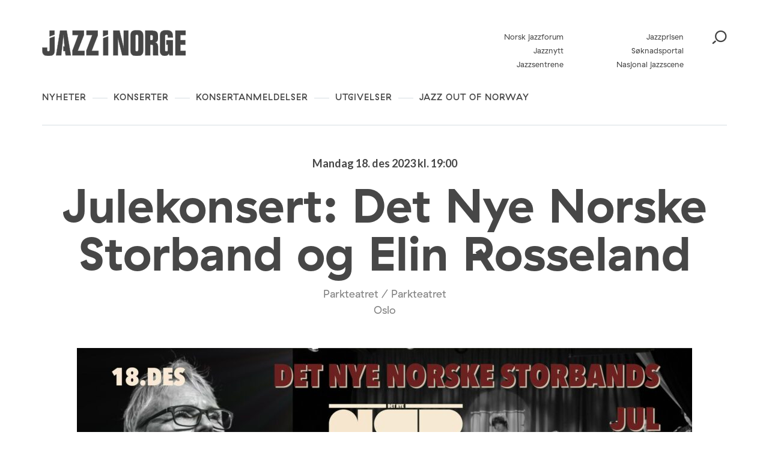

--- FILE ---
content_type: text/html; charset=UTF-8
request_url: https://jazzinorge.no/arrangement/julekonsert-det-nye-norske-storband-og-elin-rosseland/
body_size: 22760
content:
<!DOCTYPE html>
<html lang="nb-NO">
<head>
	<meta charset="UTF-8" />
	<meta http-equiv="x-ua-compatible" content="ie=edge" />
	<meta name="viewport" content="width=device-width, initial-scale=1" />
	<meta name='robots' content='index, follow, max-image-preview:large, max-snippet:-1, max-video-preview:-1' />
	<style>img:is([sizes="auto" i], [sizes^="auto," i]) { contain-intrinsic-size: 3000px 1500px }</style>
	
	<!-- This site is optimized with the Yoast SEO plugin v26.3 - https://yoast.com/wordpress/plugins/seo/ -->
	<title>Julekonsert: Det Nye Norske Storband og Elin Rosseland - Jazz i Norge</title>
	<link rel="canonical" href="https://jazzinorge.no/arrangement/julekonsert-det-nye-norske-storband-og-elin-rosseland/" />
	<meta property="og:locale" content="nb_NO" />
	<meta property="og:type" content="article" />
	<meta property="og:title" content="Julekonsert: Det Nye Norske Storband og Elin Rosseland - Jazz i Norge" />
	<meta property="og:description" content="Snøen laver ned, natten senker seg stille og Det Nye Norske Storband ønsker atter en gang velkommen til en storslagen konsert på vei inn i juletiden – denne gangen med vokalist, komponist og Buddy-prisvinner 2023. Sammen med den fremragende vokalisten Elin Rosseland, serverer Det Nye Norske Storband en julekonsert utenom det vanlige. Her blir det [&hellip;]" />
	<meta property="og:url" content="https://jazzinorge.no/arrangement/julekonsert-det-nye-norske-storband-og-elin-rosseland/" />
	<meta property="og:site_name" content="Jazz i Norge" />
	<meta property="article:modified_time" content="2023-12-04T09:01:09+00:00" />
	<meta property="og:image" content="https://jazzinorge.no/content/uploads/2023/12/Det-Nye-Norske-Storband-jul-pa-Parkteatret-scaled.jpeg" />
	<meta property="og:image:width" content="2560" />
	<meta property="og:image:height" content="1270" />
	<meta property="og:image:type" content="image/jpeg" />
	<meta name="twitter:card" content="summary_large_image" />
	<script type="application/ld+json" class="yoast-schema-graph">{"@context":"https://schema.org","@graph":[{"@type":"WebPage","@id":"https://jazzinorge.no/arrangement/julekonsert-det-nye-norske-storband-og-elin-rosseland/","url":"https://jazzinorge.no/arrangement/julekonsert-det-nye-norske-storband-og-elin-rosseland/","name":"Julekonsert: Det Nye Norske Storband og Elin Rosseland - Jazz i Norge","isPartOf":{"@id":"https://jazzinorge.no/#website"},"primaryImageOfPage":{"@id":"https://jazzinorge.no/arrangement/julekonsert-det-nye-norske-storband-og-elin-rosseland/#primaryimage"},"image":{"@id":"https://jazzinorge.no/arrangement/julekonsert-det-nye-norske-storband-og-elin-rosseland/#primaryimage"},"thumbnailUrl":"https://jazzinorge.no/content/uploads/2023/12/Det-Nye-Norske-Storband-jul-pa-Parkteatret-scaled.jpeg","datePublished":"2023-12-04T09:01:08+00:00","dateModified":"2023-12-04T09:01:09+00:00","breadcrumb":{"@id":"https://jazzinorge.no/arrangement/julekonsert-det-nye-norske-storband-og-elin-rosseland/#breadcrumb"},"inLanguage":"nb-NO","potentialAction":[{"@type":"ReadAction","target":["https://jazzinorge.no/arrangement/julekonsert-det-nye-norske-storband-og-elin-rosseland/"]}]},{"@type":"ImageObject","inLanguage":"nb-NO","@id":"https://jazzinorge.no/arrangement/julekonsert-det-nye-norske-storband-og-elin-rosseland/#primaryimage","url":"https://jazzinorge.no/content/uploads/2023/12/Det-Nye-Norske-Storband-jul-pa-Parkteatret-scaled.jpeg","contentUrl":"https://jazzinorge.no/content/uploads/2023/12/Det-Nye-Norske-Storband-jul-pa-Parkteatret-scaled.jpeg","width":2560,"height":1270},{"@type":"BreadcrumbList","@id":"https://jazzinorge.no/arrangement/julekonsert-det-nye-norske-storband-og-elin-rosseland/#breadcrumb","itemListElement":[{"@type":"ListItem","position":1,"name":"Home","item":"https://jazzinorge.no/"},{"@type":"ListItem","position":2,"name":"Julekonsert: Det Nye Norske Storband og Elin Rosseland"}]},{"@type":"WebSite","@id":"https://jazzinorge.no/#website","url":"https://jazzinorge.no/","name":"Jazz i Norge","description":"Startsiden for norsk jazz","potentialAction":[{"@type":"SearchAction","target":{"@type":"EntryPoint","urlTemplate":"https://jazzinorge.no/?s={search_term_string}"},"query-input":{"@type":"PropertyValueSpecification","valueRequired":true,"valueName":"search_term_string"}}],"inLanguage":"nb-NO"}]}</script>
	<!-- / Yoast SEO plugin. -->


<link rel='dns-prefetch' href='//jazzinorge.no' />
<link rel='dns-prefetch' href='//js.createsend1.com' />
<link rel='dns-prefetch' href='//fonts.googleapis.com' />
		<!-- This site uses the Google Analytics by MonsterInsights plugin v9.9.0 - Using Analytics tracking - https://www.monsterinsights.com/ -->
		<!-- Note: MonsterInsights is not currently configured on this site. The site owner needs to authenticate with Google Analytics in the MonsterInsights settings panel. -->
					<!-- No tracking code set -->
				<!-- / Google Analytics by MonsterInsights -->
		<script type="text/javascript">
/* <![CDATA[ */
window._wpemojiSettings = {"baseUrl":"https:\/\/s.w.org\/images\/core\/emoji\/16.0.1\/72x72\/","ext":".png","svgUrl":"https:\/\/s.w.org\/images\/core\/emoji\/16.0.1\/svg\/","svgExt":".svg","source":{"concatemoji":"https:\/\/jazzinorge.no\/wp\/wp-includes\/js\/wp-emoji-release.min.js?ver=6.8.3"}};
/*! This file is auto-generated */
!function(s,n){var o,i,e;function c(e){try{var t={supportTests:e,timestamp:(new Date).valueOf()};sessionStorage.setItem(o,JSON.stringify(t))}catch(e){}}function p(e,t,n){e.clearRect(0,0,e.canvas.width,e.canvas.height),e.fillText(t,0,0);var t=new Uint32Array(e.getImageData(0,0,e.canvas.width,e.canvas.height).data),a=(e.clearRect(0,0,e.canvas.width,e.canvas.height),e.fillText(n,0,0),new Uint32Array(e.getImageData(0,0,e.canvas.width,e.canvas.height).data));return t.every(function(e,t){return e===a[t]})}function u(e,t){e.clearRect(0,0,e.canvas.width,e.canvas.height),e.fillText(t,0,0);for(var n=e.getImageData(16,16,1,1),a=0;a<n.data.length;a++)if(0!==n.data[a])return!1;return!0}function f(e,t,n,a){switch(t){case"flag":return n(e,"\ud83c\udff3\ufe0f\u200d\u26a7\ufe0f","\ud83c\udff3\ufe0f\u200b\u26a7\ufe0f")?!1:!n(e,"\ud83c\udde8\ud83c\uddf6","\ud83c\udde8\u200b\ud83c\uddf6")&&!n(e,"\ud83c\udff4\udb40\udc67\udb40\udc62\udb40\udc65\udb40\udc6e\udb40\udc67\udb40\udc7f","\ud83c\udff4\u200b\udb40\udc67\u200b\udb40\udc62\u200b\udb40\udc65\u200b\udb40\udc6e\u200b\udb40\udc67\u200b\udb40\udc7f");case"emoji":return!a(e,"\ud83e\udedf")}return!1}function g(e,t,n,a){var r="undefined"!=typeof WorkerGlobalScope&&self instanceof WorkerGlobalScope?new OffscreenCanvas(300,150):s.createElement("canvas"),o=r.getContext("2d",{willReadFrequently:!0}),i=(o.textBaseline="top",o.font="600 32px Arial",{});return e.forEach(function(e){i[e]=t(o,e,n,a)}),i}function t(e){var t=s.createElement("script");t.src=e,t.defer=!0,s.head.appendChild(t)}"undefined"!=typeof Promise&&(o="wpEmojiSettingsSupports",i=["flag","emoji"],n.supports={everything:!0,everythingExceptFlag:!0},e=new Promise(function(e){s.addEventListener("DOMContentLoaded",e,{once:!0})}),new Promise(function(t){var n=function(){try{var e=JSON.parse(sessionStorage.getItem(o));if("object"==typeof e&&"number"==typeof e.timestamp&&(new Date).valueOf()<e.timestamp+604800&&"object"==typeof e.supportTests)return e.supportTests}catch(e){}return null}();if(!n){if("undefined"!=typeof Worker&&"undefined"!=typeof OffscreenCanvas&&"undefined"!=typeof URL&&URL.createObjectURL&&"undefined"!=typeof Blob)try{var e="postMessage("+g.toString()+"("+[JSON.stringify(i),f.toString(),p.toString(),u.toString()].join(",")+"));",a=new Blob([e],{type:"text/javascript"}),r=new Worker(URL.createObjectURL(a),{name:"wpTestEmojiSupports"});return void(r.onmessage=function(e){c(n=e.data),r.terminate(),t(n)})}catch(e){}c(n=g(i,f,p,u))}t(n)}).then(function(e){for(var t in e)n.supports[t]=e[t],n.supports.everything=n.supports.everything&&n.supports[t],"flag"!==t&&(n.supports.everythingExceptFlag=n.supports.everythingExceptFlag&&n.supports[t]);n.supports.everythingExceptFlag=n.supports.everythingExceptFlag&&!n.supports.flag,n.DOMReady=!1,n.readyCallback=function(){n.DOMReady=!0}}).then(function(){return e}).then(function(){var e;n.supports.everything||(n.readyCallback(),(e=n.source||{}).concatemoji?t(e.concatemoji):e.wpemoji&&e.twemoji&&(t(e.twemoji),t(e.wpemoji)))}))}((window,document),window._wpemojiSettings);
/* ]]> */
</script>
<style id='wp-emoji-styles-inline-css' type='text/css'>

	img.wp-smiley, img.emoji {
		display: inline !important;
		border: none !important;
		box-shadow: none !important;
		height: 1em !important;
		width: 1em !important;
		margin: 0 0.07em !important;
		vertical-align: -0.1em !important;
		background: none !important;
		padding: 0 !important;
	}
</style>
<link rel='stylesheet' id='wp-block-library-css' href='https://jazzinorge.no/wp/wp-includes/css/dist/block-library/style.min.css?ver=6.8.3' type='text/css' media='all' />
<style id='classic-theme-styles-inline-css' type='text/css'>
/*! This file is auto-generated */
.wp-block-button__link{color:#fff;background-color:#32373c;border-radius:9999px;box-shadow:none;text-decoration:none;padding:calc(.667em + 2px) calc(1.333em + 2px);font-size:1.125em}.wp-block-file__button{background:#32373c;color:#fff;text-decoration:none}
</style>
<style id='t2-post-excerpt-style-inline-css' type='text/css'>
.wp-block-t2-post-excerpt p{margin:0}
</style>
<style id='t2-post-featured-image-style-inline-css' type='text/css'>
.wp-block-t2-post-featured-image{height:0;margin:0 0 1rem;overflow:hidden;padding-bottom:56%;position:relative}.wp-block-t2-post-featured-image img{height:100%;-o-object-fit:cover;object-fit:cover;position:absolute;width:100%}.wp-block-t2-post-featured-image.has-image-ratio-4-3{padding-bottom:75%}.wp-block-t2-post-featured-image.has-image-ratio-1-1{padding-bottom:100%}
</style>
<style id='t2-post-link-style-inline-css' type='text/css'>
.wp-block-t2-post-link{width:100%}.wp-block-t2-featured-single-post.has-background .wp-block-t2-post-link{padding-bottom:1rem}
</style>
<style id='t2-post-title-style-inline-css' type='text/css'>
.wp-block-t2-post-title{margin:0}.wp-block-t2-featured-single-post.has-background .wp-block-t2-post-title{padding:0 1rem}
</style>
<style id='global-styles-inline-css' type='text/css'>
:root{--wp--preset--aspect-ratio--square: 1;--wp--preset--aspect-ratio--4-3: 4/3;--wp--preset--aspect-ratio--3-4: 3/4;--wp--preset--aspect-ratio--3-2: 3/2;--wp--preset--aspect-ratio--2-3: 2/3;--wp--preset--aspect-ratio--16-9: 16/9;--wp--preset--aspect-ratio--9-16: 9/16;--wp--preset--color--black: #000000;--wp--preset--color--cyan-bluish-gray: #abb8c3;--wp--preset--color--white: #ffffff;--wp--preset--color--pale-pink: #f78da7;--wp--preset--color--vivid-red: #cf2e2e;--wp--preset--color--luminous-vivid-orange: #ff6900;--wp--preset--color--luminous-vivid-amber: #fcb900;--wp--preset--color--light-green-cyan: #7bdcb5;--wp--preset--color--vivid-green-cyan: #00d084;--wp--preset--color--pale-cyan-blue: #8ed1fc;--wp--preset--color--vivid-cyan-blue: #0693e3;--wp--preset--color--vivid-purple: #9b51e0;--wp--preset--gradient--vivid-cyan-blue-to-vivid-purple: linear-gradient(135deg,rgba(6,147,227,1) 0%,rgb(155,81,224) 100%);--wp--preset--gradient--light-green-cyan-to-vivid-green-cyan: linear-gradient(135deg,rgb(122,220,180) 0%,rgb(0,208,130) 100%);--wp--preset--gradient--luminous-vivid-amber-to-luminous-vivid-orange: linear-gradient(135deg,rgba(252,185,0,1) 0%,rgba(255,105,0,1) 100%);--wp--preset--gradient--luminous-vivid-orange-to-vivid-red: linear-gradient(135deg,rgba(255,105,0,1) 0%,rgb(207,46,46) 100%);--wp--preset--gradient--very-light-gray-to-cyan-bluish-gray: linear-gradient(135deg,rgb(238,238,238) 0%,rgb(169,184,195) 100%);--wp--preset--gradient--cool-to-warm-spectrum: linear-gradient(135deg,rgb(74,234,220) 0%,rgb(151,120,209) 20%,rgb(207,42,186) 40%,rgb(238,44,130) 60%,rgb(251,105,98) 80%,rgb(254,248,76) 100%);--wp--preset--gradient--blush-light-purple: linear-gradient(135deg,rgb(255,206,236) 0%,rgb(152,150,240) 100%);--wp--preset--gradient--blush-bordeaux: linear-gradient(135deg,rgb(254,205,165) 0%,rgb(254,45,45) 50%,rgb(107,0,62) 100%);--wp--preset--gradient--luminous-dusk: linear-gradient(135deg,rgb(255,203,112) 0%,rgb(199,81,192) 50%,rgb(65,88,208) 100%);--wp--preset--gradient--pale-ocean: linear-gradient(135deg,rgb(255,245,203) 0%,rgb(182,227,212) 50%,rgb(51,167,181) 100%);--wp--preset--gradient--electric-grass: linear-gradient(135deg,rgb(202,248,128) 0%,rgb(113,206,126) 100%);--wp--preset--gradient--midnight: linear-gradient(135deg,rgb(2,3,129) 0%,rgb(40,116,252) 100%);--wp--preset--font-size--small: 13px;--wp--preset--font-size--medium: 20px;--wp--preset--font-size--large: 36px;--wp--preset--font-size--x-large: 42px;--wp--preset--spacing--20: 0.44rem;--wp--preset--spacing--30: 0.67rem;--wp--preset--spacing--40: 1rem;--wp--preset--spacing--50: 1.5rem;--wp--preset--spacing--60: 2.25rem;--wp--preset--spacing--70: 3.38rem;--wp--preset--spacing--80: 5.06rem;--wp--preset--shadow--natural: 6px 6px 9px rgba(0, 0, 0, 0.2);--wp--preset--shadow--deep: 12px 12px 50px rgba(0, 0, 0, 0.4);--wp--preset--shadow--sharp: 6px 6px 0px rgba(0, 0, 0, 0.2);--wp--preset--shadow--outlined: 6px 6px 0px -3px rgba(255, 255, 255, 1), 6px 6px rgba(0, 0, 0, 1);--wp--preset--shadow--crisp: 6px 6px 0px rgba(0, 0, 0, 1);}:where(.is-layout-flex){gap: 0.5em;}:where(.is-layout-grid){gap: 0.5em;}body .is-layout-flex{display: flex;}.is-layout-flex{flex-wrap: wrap;align-items: center;}.is-layout-flex > :is(*, div){margin: 0;}body .is-layout-grid{display: grid;}.is-layout-grid > :is(*, div){margin: 0;}:where(.wp-block-columns.is-layout-flex){gap: 2em;}:where(.wp-block-columns.is-layout-grid){gap: 2em;}:where(.wp-block-post-template.is-layout-flex){gap: 1.25em;}:where(.wp-block-post-template.is-layout-grid){gap: 1.25em;}.has-black-color{color: var(--wp--preset--color--black) !important;}.has-cyan-bluish-gray-color{color: var(--wp--preset--color--cyan-bluish-gray) !important;}.has-white-color{color: var(--wp--preset--color--white) !important;}.has-pale-pink-color{color: var(--wp--preset--color--pale-pink) !important;}.has-vivid-red-color{color: var(--wp--preset--color--vivid-red) !important;}.has-luminous-vivid-orange-color{color: var(--wp--preset--color--luminous-vivid-orange) !important;}.has-luminous-vivid-amber-color{color: var(--wp--preset--color--luminous-vivid-amber) !important;}.has-light-green-cyan-color{color: var(--wp--preset--color--light-green-cyan) !important;}.has-vivid-green-cyan-color{color: var(--wp--preset--color--vivid-green-cyan) !important;}.has-pale-cyan-blue-color{color: var(--wp--preset--color--pale-cyan-blue) !important;}.has-vivid-cyan-blue-color{color: var(--wp--preset--color--vivid-cyan-blue) !important;}.has-vivid-purple-color{color: var(--wp--preset--color--vivid-purple) !important;}.has-black-background-color{background-color: var(--wp--preset--color--black) !important;}.has-cyan-bluish-gray-background-color{background-color: var(--wp--preset--color--cyan-bluish-gray) !important;}.has-white-background-color{background-color: var(--wp--preset--color--white) !important;}.has-pale-pink-background-color{background-color: var(--wp--preset--color--pale-pink) !important;}.has-vivid-red-background-color{background-color: var(--wp--preset--color--vivid-red) !important;}.has-luminous-vivid-orange-background-color{background-color: var(--wp--preset--color--luminous-vivid-orange) !important;}.has-luminous-vivid-amber-background-color{background-color: var(--wp--preset--color--luminous-vivid-amber) !important;}.has-light-green-cyan-background-color{background-color: var(--wp--preset--color--light-green-cyan) !important;}.has-vivid-green-cyan-background-color{background-color: var(--wp--preset--color--vivid-green-cyan) !important;}.has-pale-cyan-blue-background-color{background-color: var(--wp--preset--color--pale-cyan-blue) !important;}.has-vivid-cyan-blue-background-color{background-color: var(--wp--preset--color--vivid-cyan-blue) !important;}.has-vivid-purple-background-color{background-color: var(--wp--preset--color--vivid-purple) !important;}.has-black-border-color{border-color: var(--wp--preset--color--black) !important;}.has-cyan-bluish-gray-border-color{border-color: var(--wp--preset--color--cyan-bluish-gray) !important;}.has-white-border-color{border-color: var(--wp--preset--color--white) !important;}.has-pale-pink-border-color{border-color: var(--wp--preset--color--pale-pink) !important;}.has-vivid-red-border-color{border-color: var(--wp--preset--color--vivid-red) !important;}.has-luminous-vivid-orange-border-color{border-color: var(--wp--preset--color--luminous-vivid-orange) !important;}.has-luminous-vivid-amber-border-color{border-color: var(--wp--preset--color--luminous-vivid-amber) !important;}.has-light-green-cyan-border-color{border-color: var(--wp--preset--color--light-green-cyan) !important;}.has-vivid-green-cyan-border-color{border-color: var(--wp--preset--color--vivid-green-cyan) !important;}.has-pale-cyan-blue-border-color{border-color: var(--wp--preset--color--pale-cyan-blue) !important;}.has-vivid-cyan-blue-border-color{border-color: var(--wp--preset--color--vivid-cyan-blue) !important;}.has-vivid-purple-border-color{border-color: var(--wp--preset--color--vivid-purple) !important;}.has-vivid-cyan-blue-to-vivid-purple-gradient-background{background: var(--wp--preset--gradient--vivid-cyan-blue-to-vivid-purple) !important;}.has-light-green-cyan-to-vivid-green-cyan-gradient-background{background: var(--wp--preset--gradient--light-green-cyan-to-vivid-green-cyan) !important;}.has-luminous-vivid-amber-to-luminous-vivid-orange-gradient-background{background: var(--wp--preset--gradient--luminous-vivid-amber-to-luminous-vivid-orange) !important;}.has-luminous-vivid-orange-to-vivid-red-gradient-background{background: var(--wp--preset--gradient--luminous-vivid-orange-to-vivid-red) !important;}.has-very-light-gray-to-cyan-bluish-gray-gradient-background{background: var(--wp--preset--gradient--very-light-gray-to-cyan-bluish-gray) !important;}.has-cool-to-warm-spectrum-gradient-background{background: var(--wp--preset--gradient--cool-to-warm-spectrum) !important;}.has-blush-light-purple-gradient-background{background: var(--wp--preset--gradient--blush-light-purple) !important;}.has-blush-bordeaux-gradient-background{background: var(--wp--preset--gradient--blush-bordeaux) !important;}.has-luminous-dusk-gradient-background{background: var(--wp--preset--gradient--luminous-dusk) !important;}.has-pale-ocean-gradient-background{background: var(--wp--preset--gradient--pale-ocean) !important;}.has-electric-grass-gradient-background{background: var(--wp--preset--gradient--electric-grass) !important;}.has-midnight-gradient-background{background: var(--wp--preset--gradient--midnight) !important;}.has-small-font-size{font-size: var(--wp--preset--font-size--small) !important;}.has-medium-font-size{font-size: var(--wp--preset--font-size--medium) !important;}.has-large-font-size{font-size: var(--wp--preset--font-size--large) !important;}.has-x-large-font-size{font-size: var(--wp--preset--font-size--x-large) !important;}
:where(.wp-block-post-template.is-layout-flex){gap: 1.25em;}:where(.wp-block-post-template.is-layout-grid){gap: 1.25em;}
:where(.wp-block-columns.is-layout-flex){gap: 2em;}:where(.wp-block-columns.is-layout-grid){gap: 2em;}
:root :where(.wp-block-pullquote){font-size: 1.5em;line-height: 1.6;}
</style>
<link rel='stylesheet' id='wpb-google-fonts-css' href='https://fonts.googleapis.com/css?family=Lato%3A400%2C700&#038;ver=6.8.3' type='text/css' media='all' />
<link rel='stylesheet' id='planck-style-css' href='https://jazzinorge.no/content/themes/jazzinorge/style.css?ver=6.8.3' type='text/css' media='all' />
<link rel='stylesheet' id='planck-main-css' href='https://jazzinorge.no/content/themes/jazzinorge/build/main.css?ver=1765362728' type='text/css' media='all' />
<link rel='stylesheet' id='tablepress-default-css' href='https://jazzinorge.no/content/plugins/tablepress/css/build/default.css?ver=3.2.6' type='text/css' media='all' />
<link rel='stylesheet' id='dashicons-css' href='https://jazzinorge.no/wp/wp-includes/css/dashicons.min.css?ver=6.8.3' type='text/css' media='all' />
<link rel='stylesheet' id='acf-global-css' href='https://jazzinorge.no/content/plugins/advanced-custom-fields-pro/assets/build/css/acf-global.min.css?ver=6.6.2' type='text/css' media='all' />
<link rel='stylesheet' id='acf-input-css' href='https://jazzinorge.no/content/plugins/advanced-custom-fields-pro/assets/build/css/acf-input.min.css?ver=6.6.2' type='text/css' media='all' />
<link rel='stylesheet' id='acf-pro-input-css' href='https://jazzinorge.no/content/plugins/advanced-custom-fields-pro/assets/build/css/pro/acf-pro-input.min.css?ver=6.6.2' type='text/css' media='all' />
<link rel='stylesheet' id='select2-css' href='https://jazzinorge.no/content/plugins/advanced-custom-fields-pro/assets/inc/select2/4/select2.min.css?ver=4.0.13' type='text/css' media='all' />
<link rel='stylesheet' id='acf-datepicker-css' href='https://jazzinorge.no/content/plugins/advanced-custom-fields-pro/assets/inc/datepicker/jquery-ui.min.css?ver=1.11.4' type='text/css' media='all' />
<link rel='stylesheet' id='acf-timepicker-css' href='https://jazzinorge.no/content/plugins/advanced-custom-fields-pro/assets/inc/timepicker/jquery-ui-timepicker-addon.min.css?ver=1.6.1' type='text/css' media='all' />
<link rel='stylesheet' id='wp-color-picker-css' href='https://jazzinorge.no/wp/wp-admin/css/color-picker.min.css?ver=6.8.3' type='text/css' media='all' />
<link rel='stylesheet' id='acf-input-image_crop-css' href='https://jazzinorge.no/content/plugins/acf-image-crop-add-on/css/input.css?ver=6.8.3' type='text/css' media='all' />
<link rel='stylesheet' id='imgareaselect-css' href='https://jazzinorge.no/wp/wp-includes/js/imgareaselect/imgareaselect.css?ver=0.9.8' type='text/css' media='all' />
<script type="text/javascript" src="https://js.createsend1.com/javascript/copypastesubscribeformlogic.js" id="jazznorge-createsend-thirdparty-script-js"></script>
<script type="text/javascript" src="https://jazzinorge.no/wp/wp-includes/js/jquery/jquery.min.js?ver=3.7.1" id="jquery-core-js"></script>
<script type="text/javascript" src="https://jazzinorge.no/wp/wp-includes/js/jquery/jquery-migrate.min.js?ver=3.4.1" id="jquery-migrate-js"></script>
<script type="text/javascript" src="https://jazzinorge.no/wp/wp-includes/js/jquery/ui/core.min.js?ver=1.13.3" id="jquery-ui-core-js"></script>
<script type="text/javascript" src="https://jazzinorge.no/wp/wp-includes/js/jquery/ui/mouse.min.js?ver=1.13.3" id="jquery-ui-mouse-js"></script>
<script type="text/javascript" src="https://jazzinorge.no/wp/wp-includes/js/jquery/ui/sortable.min.js?ver=1.13.3" id="jquery-ui-sortable-js"></script>
<script type="text/javascript" src="https://jazzinorge.no/wp/wp-includes/js/jquery/ui/resizable.min.js?ver=1.13.3" id="jquery-ui-resizable-js"></script>
<script type="text/javascript" id="acf-js-extra">
/* <![CDATA[ */
var acfL10n = {"Are you sure?":"Er du sikker?","Yes":"Ja","No":"Nei","Remove":"Fjern","Cancel":"Avbryt","Close modal":"Lukk modal","The changes you made will be lost if you navigate away from this page":"Endringene du har gjort vil g\u00e5 tapt om du navigerer bort fra denne siden.","Validation successful":"Validering vellykket","Validation failed":"Validering feilet","1 field requires attention":"1 felt krever oppmerksomhet","%d fields require attention":"%d felt krever oppmerksomhet","Edit field group":"Rediger feltgruppe","Select Image":"Velg bilde","Edit Image":"Rediger bilde","Update Image":"Oppdater bilde","All images":"Alle bilder","Select File":"Velg fil","Edit File":"Rediger fil","Update File":"Oppdater fil","Maximum values reached ( {max} values )":"Maksimal verdi n\u00e5dd ( {max} verdier )","Loading":"Laster","No matches found":"Ingen treff funnet","Sorry, this browser does not support geolocation":"Beklager, denne nettleseren st\u00f8tter ikke geolokalisering","Minimum rows not reached ({min} rows)":"Minimum antall rader n\u00e5dd ({min} rader)","Maximum rows reached ({max} rows)":"Maksimum antall rader n\u00e5dd ({max} rader)","layout":"oppsett","layouts":"oppsett","Fields":"Felter","Duplicate":"Dupliser","Delete":"Slett","Delete Layout":"Slett oppsett","This field requires at least {min} {label} {identifier}":"Dette feltet krever minst {min} {label} {identifier}","{available} {label} {identifier} available (max {max})":"{available} {label} {identifier} tilgjengelig (maks {max})","{required} {label} {identifier} required (min {min})":"{required} {label} {identifier} kreves (min {min})","Flexible Content requires at least 1 layout":"Fleksibelt innholdsfelt krever minst en layout","Add Image to Gallery":"Legg bildet til galleri","Maximum selection reached":"Maksimalt utvalg n\u00e5dd","Select.verb":"Velg","Edit.verb":"Rediger","Update.verb":"Oppdater","Uploaded to this post":"Lastet opp til dette innlegget","Expand Details":"Utvid detaljer","Collapse Details":"Trekk sammen detaljer","Restricted":"Begrenset"};
/* ]]> */
</script>
<script type="text/javascript" src="https://jazzinorge.no/content/plugins/advanced-custom-fields-pro/assets/build/js/acf.min.js?ver=6.6.2" id="acf-js"></script>
<script type="text/javascript" src="https://jazzinorge.no/wp/wp-includes/js/dist/dom-ready.min.js?ver=f77871ff7694fffea381" id="wp-dom-ready-js"></script>
<script type="text/javascript" src="https://jazzinorge.no/wp/wp-includes/js/dist/hooks.min.js?ver=4d63a3d491d11ffd8ac6" id="wp-hooks-js"></script>
<script type="text/javascript" src="https://jazzinorge.no/wp/wp-includes/js/dist/i18n.min.js?ver=5e580eb46a90c2b997e6" id="wp-i18n-js"></script>
<script type="text/javascript" id="wp-i18n-js-after">
/* <![CDATA[ */
wp.i18n.setLocaleData( { 'text direction\u0004ltr': [ 'ltr' ] } );
/* ]]> */
</script>
<script type="text/javascript" id="wp-a11y-js-translations">
/* <![CDATA[ */
( function( domain, translations ) {
	var localeData = translations.locale_data[ domain ] || translations.locale_data.messages;
	localeData[""].domain = domain;
	wp.i18n.setLocaleData( localeData, domain );
} )( "default", {"translation-revision-date":"2025-11-13 20:16:25+0000","generator":"GlotPress\/4.0.3","domain":"messages","locale_data":{"messages":{"":{"domain":"messages","plural-forms":"nplurals=2; plural=n != 1;","lang":"nb_NO"},"Notifications":["Varsler"]}},"comment":{"reference":"wp-includes\/js\/dist\/a11y.js"}} );
/* ]]> */
</script>
<script type="text/javascript" src="https://jazzinorge.no/wp/wp-includes/js/dist/a11y.min.js?ver=3156534cc54473497e14" id="wp-a11y-js"></script>
<script type="text/javascript" src="https://jazzinorge.no/content/plugins/advanced-custom-fields-pro/assets/build/js/acf-input.min.js?ver=6.6.2" id="acf-input-js"></script>
<script type="text/javascript" src="https://jazzinorge.no/content/plugins/advanced-custom-fields-pro/assets/build/js/pro/acf-pro-input.min.js?ver=6.6.2" id="acf-pro-input-js"></script>
<script type="text/javascript" src="https://jazzinorge.no/content/plugins/advanced-custom-fields-pro/assets/build/js/pro/acf-pro-ui-options-page.min.js?ver=6.6.2" id="acf-pro-ui-options-page-js"></script>
<script type="text/javascript" src="https://jazzinorge.no/content/plugins/advanced-custom-fields-pro/assets/inc/select2/4/select2.full.min.js?ver=4.0.13" id="select2-js"></script>
<script type="text/javascript" src="https://jazzinorge.no/wp/wp-includes/js/jquery/ui/datepicker.min.js?ver=1.13.3" id="jquery-ui-datepicker-js"></script>
<script type="text/javascript" id="jquery-ui-datepicker-js-after">
/* <![CDATA[ */
jQuery(function(jQuery){jQuery.datepicker.setDefaults({"closeText":"Lukk","currentText":"I dag","monthNames":["januar","februar","mars","april","mai","juni","juli","august","september","oktober","november","desember"],"monthNamesShort":["jan","feb","mar","apr","mai","jun","jul","aug","sep","okt","nov","des"],"nextText":"Neste","prevText":"Forrige","dayNames":["s\u00f8ndag","mandag","tirsdag","onsdag","torsdag","fredag","l\u00f8rdag"],"dayNamesShort":["s\u00f8n","man","tir","ons","tor","fre","l\u00f8r"],"dayNamesMin":["S","M","T","O","T","F","L"],"dateFormat":"d. MM yy","firstDay":1,"isRTL":false});});
/* ]]> */
</script>
<script type="text/javascript" src="https://jazzinorge.no/content/plugins/advanced-custom-fields-pro/assets/inc/timepicker/jquery-ui-timepicker-addon.min.js?ver=1.6.1" id="acf-timepicker-js"></script>
<script type="text/javascript" src="https://jazzinorge.no/wp/wp-includes/js/jquery/ui/draggable.min.js?ver=1.13.3" id="jquery-ui-draggable-js"></script>
<script type="text/javascript" src="https://jazzinorge.no/wp/wp-includes/js/jquery/ui/slider.min.js?ver=1.13.3" id="jquery-ui-slider-js"></script>
<script type="text/javascript" src="https://jazzinorge.no/wp/wp-includes/js/jquery/jquery.ui.touch-punch.js?ver=0.2.2" id="jquery-touch-punch-js"></script>
<script type="text/javascript" src="https://jazzinorge.no/wp/wp-admin/js/iris.min.js?ver=1.0.7" id="iris-js"></script>
<script type="text/javascript" id="wp-color-picker-js-translations">
/* <![CDATA[ */
( function( domain, translations ) {
	var localeData = translations.locale_data[ domain ] || translations.locale_data.messages;
	localeData[""].domain = domain;
	wp.i18n.setLocaleData( localeData, domain );
} )( "default", {"translation-revision-date":"2025-11-13 20:14:48+0000","generator":"GlotPress\/4.0.3","domain":"messages","locale_data":{"messages":{"":{"domain":"messages","plural-forms":"nplurals=2; plural=n != 1;","lang":"nb_NO"},"Clear color":["Fjern farge"],"Select default color":["Velg standardfarge"],"Color value":["Fargeverdi"],"Select Color":["Velg farge"],"Clear":["T\u00f8m"],"Default":["Standard"]}},"comment":{"reference":"wp-admin\/js\/color-picker.js"}} );
/* ]]> */
</script>
<script type="text/javascript" src="https://jazzinorge.no/wp/wp-admin/js/color-picker.min.js?ver=6.8.3" id="wp-color-picker-js"></script>
<script type="text/javascript" src="https://jazzinorge.no/content/plugins/advanced-custom-fields-pro/assets/inc/color-picker-alpha/wp-color-picker-alpha.js?ver=3.0.0" id="acf-color-picker-alpha-js"></script>
<script type="text/javascript" src="https://jazzinorge.no/wp/wp-includes/js/imgareaselect/jquery.imgareaselect.min.js?ver=6.8.3" id="imgareaselect-js"></script>
<script type="text/javascript" src="https://jazzinorge.no/content/plugins/acf-image-crop-add-on/js/input.js?ver=6.8.3" id="acf-input-image_crop-js"></script>
<link rel="https://api.w.org/" href="https://jazzinorge.no/wp-json/" /><link rel="alternate" title="JSON" type="application/json" href="https://jazzinorge.no/wp-json/wp/v2/concert/72025" /><link rel="alternate" title="oEmbed (JSON)" type="application/json+oembed" href="https://jazzinorge.no/wp-json/oembed/1.0/embed?url=https%3A%2F%2Fjazzinorge.no%2Farrangement%2Fjulekonsert-det-nye-norske-storband-og-elin-rosseland%2F" />
<link rel="alternate" title="oEmbed (XML)" type="text/xml+oembed" href="https://jazzinorge.no/wp-json/oembed/1.0/embed?url=https%3A%2F%2Fjazzinorge.no%2Farrangement%2Fjulekonsert-det-nye-norske-storband-og-elin-rosseland%2F&#038;format=xml" />
	<style type="text/css">
		.video-container { position: relative; padding-bottom: 56.25%; height: 0; overflow: hidden; }
		.video-container iframe, .video-container object, .video-container embed, .video-container video { position: absolute; top: 0; left: 0; width: 100%; height: 100%; }
	</style>
	<link rel="icon" href="https://jazzinorge.no/content/uploads/cache/2018/10/cropped-favicon/3936918829.png" sizes="32x32" />
<link rel="icon" href="https://jazzinorge.no/content/uploads/cache/2018/10/cropped-favicon/3274074766.png" sizes="192x192" />
<link rel="apple-touch-icon" href="https://jazzinorge.no/content/uploads/cache/2018/10/cropped-favicon/1685650192.png" />
<meta name="msapplication-TileImage" content="https://jazzinorge.no/content/uploads/cache/2018/10/cropped-favicon/472116121.png" />
</head>
<body class="wp-singular concert-template-default single single-concert postid-72025 wp-theme-jazzinorge jazzinorge ">

<a class="skip-link screen-reader-text" href="#content">
	Skip to content</a>
<header id="main-header" class="site-header jazzinorge">



<div class="header-inner">

	<div class="left-header-area">

		
						<a href="https://jazzinorge.no"><img class="site-logo" src="https://jazzinorge.no/content/themes/jazzinorge/src/images/jazzinorge_logo_graa.svg" alt="Jazz i Norge"></a>
		
		<nav class="main-menu">
			<div class="menu-hovedmeny-container"><ul id="menu-hovedmeny" class="menu"><li id="menu-item-30597" class="menu-item menu-item-type-post_type menu-item-object-page current_page_parent menu-item-30597"><a href="https://jazzinorge.no/nyheter/">Nyheter</a></li>
<li id="menu-item-30596" class="menu-item menu-item-type-post_type menu-item-object-page menu-item-30596"><a href="https://jazzinorge.no/konsertkalender/">Konserter</a></li>
<li id="menu-item-30619" class="menu-item menu-item-type-post_type menu-item-object-page menu-item-30619"><a href="https://jazzinorge.no/konsertanmeldelser/">Konsertanmeldelser</a></li>
<li id="menu-item-30608" class="menu-item menu-item-type-custom menu-item-object-custom menu-item-30608"><a href="/utgivelser/">Utgivelser</a></li>
<li id="menu-item-74687" class="menu-item menu-item-type-custom menu-item-object-custom menu-item-74687"><a href="https://www.jazzoutofnorway.no">JAZZ OUT OF NORWAY</a></li>
</ul></div>			<div class="show-mobile">

				<ul class="network-menu">
				<li id="menu-item-64804" class="menu-item menu-item-type-custom menu-item-object-custom menu-item-64804"><a href="https://jazzprisen.no/">jazzprisen.no</a></li>
<li id="menu-item-30605" class="menu-item menu-item-type-custom menu-item-object-custom menu-item-has-children menu-item-30605"><a href="#">Regionale jazzsentre</a>
<ul class="sub-menu">
	<li id="menu-item-30628" class="menu-item menu-item-type-custom menu-item-object-custom menu-item-30628"><a href="https://nordnorsk.jazzinorge.no">Nordnorsk jazzsenter</a></li>
	<li id="menu-item-30625" class="menu-item menu-item-type-custom menu-item-object-custom menu-item-30625"><a href="https://midtnorsk.jazzinorge.no">Midtnorsk jazzsenter</a></li>
	<li id="menu-item-30626" class="menu-item menu-item-type-custom menu-item-object-custom menu-item-30626"><a href="https://vestnorsk.jazzinorge.no">Vestnorsk jazzsenter</a></li>
	<li id="menu-item-30627" class="menu-item menu-item-type-custom menu-item-object-custom menu-item-30627"><a href="https://ostnorsk.jazzinorge.no">Østnorsk jazzsenter</a></li>
	<li id="menu-item-30606" class="menu-item menu-item-type-custom menu-item-object-custom menu-item-30606"><a href="https://sornorsk.jazzinorge.no/">Sørnorsk jazzsenter</a></li>
</ul>
</li>
<li id="menu-item-30607" class="hide-jazzforum menu-item menu-item-type-custom menu-item-object-custom menu-item-30607"><a href="https://jazzforum.jazzinorge.no/">Norsk jazzforum</a></li>
<li id="menu-item-30738" class="show-jazzforum menu-item menu-item-type-custom menu-item-object-custom menu-item-30738"><a href="https://jazzforum.jazzinorge.no/tilskuddsordninger/">Søknadsportal</a></li>
<li id="menu-item-45678" class="show-jazzforum menu-item menu-item-type-custom menu-item-object-custom menu-item-45678"><a href="https://online.superoffice.com/Cust20564/CS/scripts/customer.fcgi">Medlemssider</a></li>
				<li class="menu-item"><a href="https://jazzinorge.no/">Jazz i Norge</a></li>
				</ul>

			</div>

		</nav>

	</div>

	
	<div class="right-header-area">

		<nav class="secondary-menu">
			<div class="menu-secondary-menu-container"><ul id="menu-secondary-menu" class="menu"><li id="menu-item-33" class="menu-item menu-item-type-custom menu-item-object-custom menu-item-33"><a href="https://jazzforum.jazzinorge.no">Norsk jazzforum</a></li>
<li id="menu-item-64652" class="menu-item menu-item-type-custom menu-item-object-custom menu-item-64652"><a href="https://jazzprisen.no/">Jazzprisen</a></li>
<li id="menu-item-7" class="menu-item menu-item-type-custom menu-item-object-custom menu-item-7"><a href="http://jazznytt.jazzinorge.no/">Jazznytt</a></li>
<li id="menu-item-30623" class="menu-item menu-item-type-custom menu-item-object-custom menu-item-30623"><a href="https://jazzforum.jazzinorge.no/tilskuddsordninger/">Søknadsportal</a></li>
<li id="menu-item-34" class="menu-item menu-item-type-custom menu-item-object-custom menu-item-has-children menu-item-34"><a href="#">Jazzsentrene</a>
<ul class="sub-menu">
	<li id="menu-item-40" class="menu-item menu-item-type-custom menu-item-object-custom menu-item-40"><a href="https://nordnorsk.jazzinorge.no">Nordnorsk jazzsenter</a></li>
	<li id="menu-item-35" class="menu-item menu-item-type-custom menu-item-object-custom menu-item-35"><a href="https://midtnorsk.jazzinorge.no">Midtnorsk jazzsenter</a></li>
	<li id="menu-item-36" class="menu-item menu-item-type-custom menu-item-object-custom menu-item-36"><a href="https://vestnorsk.jazzinorge.no">Vestnorsk jazzsenter</a></li>
	<li id="menu-item-37" class="menu-item menu-item-type-custom menu-item-object-custom menu-item-37"><a href="https://ostnorsk.jazzinorge.no">Østnorsk jazzsenter</a></li>
	<li id="menu-item-38" class="menu-item menu-item-type-custom menu-item-object-custom menu-item-38"><a href="https://sornorsk.jazzinorge.no">Sørnorsk jazzsenter</a></li>
</ul>
</li>
<li id="menu-item-30624" class="menu-item menu-item-type-custom menu-item-object-custom menu-item-30624"><a href="http://nasjonaljazzscene.no">Nasjonal jazzscene</a></li>
</ul></div>		</nav>

	</div>

	
	
	
	<a href="javascript://" class="search-trigger search-icon"></a>
	<a href="javascript://" class="menu-trigger"></a>

</div>


</header>
<div id="content" class="wrap container" role="document">
	<main class="main">
			<article class="single-concert content post-72025 concert type-concert status-publish has-post-thumbnail hentry region-oslo region-stnorge region-parkteatret arrangor-parkteatret">

		<header>

			

			<div class="concert-date numbers-font">Mandag 18. des 2023 kl. 19:00</div>

			<h1 class="entry-title">Julekonsert: Det Nye Norske Storband og Elin Rosseland</h1>

			
				<div class="concert-location">
					<div class="venue">Parkteatret / Parkteatret</div>
					<div class="city">Oslo</div>
				</div>

			
			
	<figure class="featured-image">

		<img src="https://jazzinorge.no/content/uploads/2023/12/Det-Nye-Norske-Storband-jul-pa-Parkteatret-1024x508.jpeg" alt="">

		<figcaption>
					</figcaption>

	</figure>


		</header>

		<div class="entry-content">

			<div class="body-text">
				<p>Snøen laver ned, natten senker seg stille og Det Nye Norske Storband ønsker atter en gang velkommen til en storslagen konsert på vei inn i juletiden – denne gangen med vokalist, komponist og Buddy-prisvinner 2023.</p>
<p>Sammen med den fremragende vokalisten Elin Rosseland, serverer Det Nye Norske Storband en julekonsert utenom det vanlige. Her blir det verken Disney-svisker eller julehits, men heller et deilig og friskt utvalg av musikk fra den nordiske juletradisjonen, fra gamle folketoner til kirkesanger og folkekjære Prøysen-melodier i annerledes drakter, arrangert av Christian Aftret Eriksen, Vilde Aakre Lie og Jon Martin Heitmann Vinje.</p>
<p>Elin Rosseland (f. 1959) er en prisbelønt vokalist og komponist, som har vært på aller øverste hylle i norsk jazzliv siden 80-tallet og frem til i dag. I 1996 ble hun tildelt «Årets verk» fra NOPA, for sangen «Fra himmelen er det lang ned», og i 2009 mottok hun Radka Toneffs minnepris. Senest ble hun tildelt den høyeste utmerkelsen i norsk jazz, Buddyprisen, og er anerkjent som en foregangsfigur innen improvisert vokalmusikk. Elin har jobbet med bortimot alt som kryper og går på den norske jazzscenen gjennom en lang og innholdsrik karriere. Når hun nå møter et av landets aller beste storband, er det klart at dette blir en konsert helt uten sidestykke!</p>
<p>Begrenset antall (unummererte) sitteplasser, resten ståplasser.</p>

			</div>

		    

		</div>

		<footer>
			
<div class="cta">

	
	<div class="buy-tickets">
		<a class="button black" href="https://www.ticketmaster.no/event/729081">Kjøp billett</a>
	</div>

	
	<div class="concert-links">

		<ul>

					<li><a href="https://www.parkteatret.no/arrangement/det-nye-norske-storband">Mer informasjon om arrangementet</a></li>
		
		</ul>

	</div>

</div>
		</footer>

	</article>
	</main><!-- /.main -->
	</div><!-- /.wrap -->
<div class=content><h2>Konserter</h2><ul class="concert-list full"><li class="concert-date"><h4>I dag</h4></li><li class="concert-item">

	<a href="https://jazzinorge.no/arrangement/hilde-louise-quartet-spiller-bessie-og-billie/">

		<div class="image">
		
						<img src="https://jazzinorge.no/content/uploads/cache/2026/01/default_file-1765582279-300x200/188153411.jpeg" alt="HILDE LOUISE QUARTET spiller Bessie og Billie">
			
				</div>

		<div class="time numbers-font">
			20:00		</div>

		<div class="info">
			<div class="title">HILDE LOUISE QUARTET spiller Bessie og Billie</div>
			<div class="location"><span class="mobile-time">20:00 / </span>New Orleans Workshop Jazzclub / Herr Nilsen, Oslo</div>
		</div>

				<div class="city">
			<a href="https://jazzinorge.no/konsertkalender/?city=oslo">
				Oslo			</a>
		</div>
		
	</a>

</li>
<li class="concert-item">

	<a href="https://jazzinorge.no/arrangement/ojkos-spiller-gard-kronborg/">

		<div class="image">
		
						<img src="https://jazzinorge.no/content/uploads/cache/2026/01/1920x1005-OJKOS-spiller-Gard-Kronborg_fotoJoakim-Lambek_NTT-300x157/3848270601.png" alt="OJKOS spiller: Gard Kronborg">
			
				</div>

		<div class="time numbers-font">
			20:00		</div>

		<div class="info">
			<div class="title">OJKOS spiller: Gard Kronborg</div>
			<div class="location"><span class="mobile-time">20:00 / </span>Nasjonal jazzscene / Nasjonal jazzscene, Oslo</div>
		</div>

				<div class="city">
			<a href="https://jazzinorge.no/konsertkalender/?city=oslo">
				Oslo			</a>
		</div>
		
	</a>

</li>
<li class="concert-date"><h4>I morgen</h4></li><li class="concert-item">

	<a href="https://jazzinorge.no/arrangement/big-chief-jazzband-13/">

		<div class="image">
		
						<img src="https://jazzinorge.no/content/uploads/cache/2026/01/Big-Chief-Jazzband-300x217/1886577340.jpg" alt="Big Chief Jazzband">
			
				</div>

		<div class="time numbers-font">
			19:30		</div>

		<div class="info">
			<div class="title">Big Chief Jazzband</div>
			<div class="location"><span class="mobile-time">19:30 / </span>Asker Jazzklubb / Lancelot, Torvveien 12C</div>
		</div>

				<div class="city">
			<a href="https://jazzinorge.no/konsertkalender/?city=torvveien-12c">
				Torvveien 12C			</a>
		</div>
		
	</a>

</li>
<li class="concert-item">

	<a href="https://jazzinorge.no/arrangement/team-hegdal-17/">

		<div class="image">
		
						<img src="https://jazzinorge.no/content/uploads/cache/2025/12/Team-Hegdal-2026-300x206/1638741205.jpeg" alt="Team Hegdal">
			
				</div>

		<div class="time numbers-font">
			20:00		</div>

		<div class="info">
			<div class="title">Team Hegdal</div>
			<div class="location"><span class="mobile-time">20:00 / </span>Storyville Jazz Club / Storyville scene, Molde</div>
		</div>

				<div class="city">
			<a href="https://jazzinorge.no/konsertkalender/?city=molde">
				Molde			</a>
		</div>
		
	</a>

</li>
<li class="concert-item">

	<a href="https://jazzinorge.no/arrangement/stein-mari-med-moskus/">

		<div class="image">
		
						<img src="https://jazzinorge.no/content/uploads/cache/2026/01/1920x1005-Mari-Kvien-Brunvoll-Stein-Urheim-with-Moskus-300x157/1678650763.png" alt="Stein &amp; Mari med Moskus">
			
				</div>

		<div class="time numbers-font">
			20:00		</div>

		<div class="info">
			<div class="title">Stein &amp; Mari med Moskus</div>
			<div class="location"><span class="mobile-time">20:00 / </span>Nasjonal jazzscene / Nasjonal jazzscene, Oslo</div>
		</div>

				<div class="city">
			<a href="https://jazzinorge.no/konsertkalender/?city=oslo">
				Oslo			</a>
		</div>
		
	</a>

</li>
<li class="concert-item">

	<a href="https://jazzinorge.no/arrangement/sanger-om-a-hore-til/">

		<div class="image">
		
						<img src="https://jazzinorge.no/content/uploads/cache/2026/01/Belonging-2024-1536x1152-1-300x225/3287083983.jpg" alt="Sanger om å høre til">
			
				</div>

		<div class="time numbers-font">
			20:30		</div>

		<div class="info">
			<div class="title">Sanger om å høre til</div>
			<div class="location"><span class="mobile-time">20:30 / </span>Inderøy jazzforum / Inderøy Kulturhus, Inderøy</div>
		</div>

				<div class="city">
			<a href="https://jazzinorge.no/konsertkalender/?city=inderoy">
				Inderøy			</a>
		</div>
		
	</a>

</li>
<li class="concert-date"><h4>23. januar</h4></li><li class="concert-item">

	<a href="https://jazzinorge.no/arrangement/osterdalsmusikk-2/">

		<div class="image">
		
						<img src="https://jazzinorge.no/content/uploads/cache/2026/01/kontrabass-naerbilde_foto-holiday5554-300x300/2413581366.jpg" alt="Østerdalsmusikk!">
			
				</div>

		<div class="time numbers-font">
			18:00		</div>

		<div class="info">
			<div class="title">Østerdalsmusikk!</div>
			<div class="location"><span class="mobile-time">18:00 / </span>Norges musikkhøgskole / Norges musikkhøgskole, Levinsalen, Oslo</div>
		</div>

				<div class="city">
			<a href="https://jazzinorge.no/konsertkalender/?city=oslo">
				Oslo			</a>
		</div>
		
	</a>

</li>
<li class="concert-item">

	<a href="https://jazzinorge.no/arrangement/mari-kvien-brunvoll-og-stein-urheim-moskus/">

		<div class="image">
		
						<img src="https://jazzinorge.no/content/uploads/cache/2026/01/Mari-Brunvoll-Stein-Urheim-with-Moskus-pressebilde1-2048x1536-1-300x300/10153476.jpg" alt="Mari Kvien Brunvoll og Stein Urheim + Moskus">
			
				</div>

		<div class="time numbers-font">
			19:00		</div>

		<div class="info">
			<div class="title">Mari Kvien Brunvoll og Stein Urheim + Moskus</div>
			<div class="location"><span class="mobile-time">19:00 / </span>Kabuso/Vestnorsk Jazzsenter / Kunsthuset Kabuso, Øystese</div>
		</div>

				<div class="city">
			<a href="https://jazzinorge.no/konsertkalender/?city=oystese">
				Øystese			</a>
		</div>
		
	</a>

</li>
<li class="concert-item">

	<a href="https://jazzinorge.no/arrangement/team-hegdal-16/">

		<div class="image">
		
						<img src="https://jazzinorge.no/content/uploads/cache/2025/12/thumbnail_Team-Hegdal-2026-–-Kopi-300x205/620982130.jpg" alt="Team Hegdal">
			
				</div>

		<div class="time numbers-font">
			20:00		</div>

		<div class="info">
			<div class="title">Team Hegdal</div>
			<div class="location"><span class="mobile-time">20:00 / </span>Dokkhuset Scene / Dokkhuset, Trondheim</div>
		</div>

				<div class="city">
			<a href="https://jazzinorge.no/konsertkalender/?city=trondheim">
				Trondheim			</a>
		</div>
		
	</a>

</li>
<li class="concert-item">

	<a href="https://jazzinorge.no/arrangement/blueshelg-knut-reiersrud-solo/">

		<div class="image">
		
						<img src="https://jazzinorge.no/content/uploads/cache/2025/12/BildeKnutReiersrud-282x300/4026707840.jpg" alt="Blueshelg: Knut Reiersrud solo">
			
				</div>

		<div class="time numbers-font">
			20:00		</div>

		<div class="info">
			<div class="title">Blueshelg: Knut Reiersrud solo</div>
			<div class="location"><span class="mobile-time">20:00 / </span>Stord Jazzklubb / Stord Hotell, Stord</div>
		</div>

				<div class="city">
			<a href="https://jazzinorge.no/konsertkalender/?city=stord">
				Stord			</a>
		</div>
		
	</a>

</li>
<li class="concert-item">

	<a href="https://jazzinorge.no/arrangement/britt-synove-johansen-kveldslys-releasekonsert-pa-spor-5/">

		<div class="image">
		
						<img src="https://jazzinorge.no/content/uploads/cache/2026/01/Britt-Synnove-300x200/2949425975.jpg" alt="Britt-Synøve Johansen &laquo;Kveldslys&raquo; &#8211; releasekonsert på Spor 5">
			
				</div>

		<div class="time numbers-font">
			20:00		</div>

		<div class="info">
			<div class="title">Britt-Synøve Johansen &laquo;Kveldslys&raquo; &#8211; releasekonsert på Spor 5</div>
			<div class="location"><span class="mobile-time">20:00 / </span>Stavanger Jazzforum / SPOR 5, Stavanger</div>
		</div>

				<div class="city">
			<a href="https://jazzinorge.no/konsertkalender/?city=stavanger">
				Stavanger			</a>
		</div>
		
	</a>

</li>
<li class="concert-item">

	<a href="https://jazzinorge.no/arrangement/bolsnahfamily-2/">

		<div class="image">
		
						<img src="https://jazzinorge.no/content/uploads/cache/2026/01/1920x1005-BOLSNAHFAMILY-300x157/1837598822.png" alt="BOL&amp;SNAH&amp;FAMILY">
			
				</div>

		<div class="time numbers-font">
			20:00		</div>

		<div class="info">
			<div class="title">BOL&amp;SNAH&amp;FAMILY</div>
			<div class="location"><span class="mobile-time">20:00 / </span>Nasjonal jazzscene / Nasjonal jazzscene, Oslo</div>
		</div>

				<div class="city">
			<a href="https://jazzinorge.no/konsertkalender/?city=oslo">
				Oslo			</a>
		</div>
		
	</a>

</li>
<li class="concert-date"><h4>24. januar</h4></li><li class="concert-item">

	<a href="https://jazzinorge.no/arrangement/innlandet-ungdomsjazzorkester-tynset-jazzklubb/">

		<div class="image">
		
						<img src="https://jazzinorge.no/content/uploads/cache/2026/01/Innlandet-ungdomsjazzorkester-Header-300x169/1490641239.png" alt="Innlandet ungdomsjazzorkester // Tynset jazzklubb">
			
				</div>

		<div class="time numbers-font">
			00:00		</div>

		<div class="info">
			<div class="title">Innlandet ungdomsjazzorkester // Tynset jazzklubb</div>
			<div class="location"><span class="mobile-time">00:00 / </span>Tynset Jazzklubb / Storsalen, Tynset kulturhus, Tynset</div>
		</div>

				<div class="city">
			<a href="https://jazzinorge.no/konsertkalender/?city=tynset">
				Tynset			</a>
		</div>
		
	</a>

</li>
<li class="concert-item">

	<a href="https://jazzinorge.no/arrangement/jazzcafe-med-baker-hansen/">

		<div class="image">
		
						<img src="https://jazzinorge.no/content/uploads/cache/2025/12/Baker-Hansen-300x200/3602468240.jpeg" alt="Jazzcafe med Baker Hansen">
			
				</div>

		<div class="time numbers-font">
			13:30		</div>

		<div class="info">
			<div class="title">Jazzcafe med Baker Hansen</div>
			<div class="location"><span class="mobile-time">13:30 / </span>Tønsberg Jazzklubb / Quality Hotel Tønsberg, Tønsberg</div>
		</div>

				<div class="city">
			<a href="https://jazzinorge.no/konsertkalender/?city=tonsberg-%25c3%25b8stnorge">
				Tønsberg			</a>
		</div>
		
	</a>

</li>
<li class="concert-item">

	<a href="https://jazzinorge.no/arrangement/fana-big-band/">

		<div class="image">
		
						<img src="https://jazzinorge.no/content/uploads/cache/2025/12/Fana-Big-Band-24_1-2026-300x199/3597837798.jpg" alt="Fana Big Band">
			
				</div>

		<div class="time numbers-font">
			14:00		</div>

		<div class="info">
			<div class="title">Fana Big Band</div>
			<div class="location"><span class="mobile-time">14:00 / </span>Swing N Sweet Jazzclub / Lille Ole Bull Scene, Bergen</div>
		</div>

				<div class="city">
			<a href="https://jazzinorge.no/konsertkalender/?city=bergen">
				Bergen			</a>
		</div>
		
	</a>

</li>
<li class="concert-item">

	<a href="https://jazzinorge.no/arrangement/per-fossheim-kvartett-2/">

		<div class="image">
		
						<img src="https://jazzinorge.no/content/uploads/cache/2026/01/Per-Fossheim-Kvartett-300x206/2734564911.jpg" alt="Per Fossheim Kvartett">
			
				</div>

		<div class="time numbers-font">
			14:00		</div>

		<div class="info">
			<div class="title">Per Fossheim Kvartett</div>
			<div class="location"><span class="mobile-time">14:00 / </span>Asker Jazzklubb / Lancelot, Torvveien 12C</div>
		</div>

				<div class="city">
			<a href="https://jazzinorge.no/konsertkalender/?city=torvveien-12c">
				Torvveien 12C			</a>
		</div>
		
	</a>

</li>
<li class="concert-item">

	<a href="https://jazzinorge.no/arrangement/haugaland-storband/">

		<div class="image">
		
						<img src="https://jazzinorge.no/content/uploads/cache/2026/01/HaugStorband-25-300x200/3671434203.jpg" alt="Haugaland Storband">
			
				</div>

		<div class="time numbers-font">
			14:30		</div>

		<div class="info">
			<div class="title">Haugaland Storband</div>
			<div class="location"><span class="mobile-time">14:30 / </span>Sildajazzens venner / Høvleriet, Haugesund</div>
		</div>

				<div class="city">
			<a href="https://jazzinorge.no/konsertkalender/?city=haugesund">
				Haugesund			</a>
		</div>
		
	</a>

</li>
<li class="concert-item">

	<a href="https://jazzinorge.no/arrangement/changes-for-mingus-2/">

		<div class="image">
		
						<img src="https://jazzinorge.no/content/uploads/cache/2025/12/Changes-for-Mingus-Tom-Olstad-300x218/1160230932.jpg" alt="Changes for Mingus">
			
				</div>

		<div class="time numbers-font">
			16:00		</div>

		<div class="info">
			<div class="title">Changes for Mingus</div>
			<div class="location"><span class="mobile-time">16:00 / </span>Oslo Jazzforum / Oslo Jazzforum/ Herr Nilsen, Oslo</div>
		</div>

				<div class="city">
			<a href="https://jazzinorge.no/konsertkalender/?city=oslo">
				Oslo			</a>
		</div>
		
	</a>

</li>
<li class="concert-item">

	<a href="https://jazzinorge.no/arrangement/henrik-haugen-med-band-ettermiddagsjazz-2/">

		<div class="image">
		
						<img src="https://jazzinorge.no/content/uploads/cache/2026/01/Henrik-Haugen-FB-arr-300x169/2442505855.jpg" alt="Henrik Haugen med band – Ettermiddagsjazz">
			
				</div>

		<div class="time numbers-font">
			16:00		</div>

		<div class="info">
			<div class="title">Henrik Haugen med band – Ettermiddagsjazz</div>
			<div class="location"><span class="mobile-time">16:00 / </span>Kulturbanken Kreti &amp; Pleti + JessJazz / Kulturbanken Kreti &amp; Pleti, Storgata 6, 2050 Jessheim</div>
		</div>

				<div class="city">
			<a href="https://jazzinorge.no/konsertkalender/?city=storgata-6-2050-jessheim">
				Storgata 6, 2050 Jessheim			</a>
		</div>
		
	</a>

</li>
<li class="concert-item">

	<a href="https://jazzinorge.no/arrangement/winter-blues-at-sentralen/">

		<div class="image">
		
						<img src="https://jazzinorge.no/content/uploads/cache/2025/12/Winter-Blues-24_01_26_2-300x169/4263395285.jpg" alt="Winter Blues at Sentralen">
			
				</div>

		<div class="time numbers-font">
			18:00		</div>

		<div class="info">
			<div class="title">Winter Blues at Sentralen</div>
			<div class="location"><span class="mobile-time">18:00 / </span>Café Society / Kronesalen, Sentralen, Oslo</div>
		</div>

				<div class="city">
			<a href="https://jazzinorge.no/konsertkalender/?city=oslo">
				Oslo			</a>
		</div>
		
	</a>

</li>
<li class="concert-item">

	<a href="https://jazzinorge.no/arrangement/bodo-jazz-open-2026-international-jazz-festival-above-the-arctic-circle/">

		<div class="image">
		
						<img src="https://jazzinorge.no/content/uploads/cache/2026/01/Cover_2026_BJO__1920-x-1080_cover-300x169/665897257.png" alt="BODØ JAZZ OPEN 2026 &#8211; International jazz festival above the Arctic circle. 24. &#8211; 31. januar">
			
				</div>

		<div class="time numbers-font">
			18:00		</div>

		<div class="info">
			<div class="title">BODØ JAZZ OPEN 2026 &#8211; International jazz festival above the Arctic circle. 24. &#8211; 31. januar</div>
			<div class="location"><span class="mobile-time">18:00 / </span>Bodø Jazz Open / , </div>
		</div>

				<div class="city">
			<a href="https://jazzinorge.no/konsertkalender/?city=">
							</a>
		</div>
		
	</a>

</li>
<li class="concert-item">

	<a href="https://jazzinorge.no/arrangement/nyttarskonsert-med-frikk-heide-steen-tiril-heide-steen-og-ski-storband/">

		<div class="image">
		
						<img src="https://jazzinorge.no/content/uploads/cache/2025/11/Tiril--200x300/835673662.jpg" alt="Nyttårskonsert med Frikk Heide-Steen, Tiril Heide-Steen og Ski Storband">
			
				</div>

		<div class="time numbers-font">
			19:00		</div>

		<div class="info">
			<div class="title">Nyttårskonsert med Frikk Heide-Steen, Tiril Heide-Steen og Ski Storband</div>
			<div class="location"><span class="mobile-time">19:00 / </span>Ski Storband / Rådhusteatret, Ski</div>
		</div>

				<div class="city">
			<a href="https://jazzinorge.no/konsertkalender/?city=ski">
				Ski			</a>
		</div>
		
	</a>

</li>
<li class="concert-item">

	<a href="https://jazzinorge.no/arrangement/blueshelg-jorgen-sandvik-permanent-vacation/">

		<div class="image">
		
						<img src="https://jazzinorge.no/content/uploads/cache/2025/12/Bilde1-JorgenSandvik_jpg-300x225/3503694808.jpeg" alt="Blueshelg: Jørgen Sandvik Permanent Vacation">
			
				</div>

		<div class="time numbers-font">
			20:00		</div>

		<div class="info">
			<div class="title">Blueshelg: Jørgen Sandvik Permanent Vacation</div>
			<div class="location"><span class="mobile-time">20:00 / </span>Stord Jazzklubb / Stord Hotell, Stord</div>
		</div>

				<div class="city">
			<a href="https://jazzinorge.no/konsertkalender/?city=stord">
				Stord			</a>
		</div>
		
	</a>

</li>
<li class="concert-item">

	<a href="https://jazzinorge.no/arrangement/marc-ribot-solo/">

		<div class="image">
		
						<img src="https://jazzinorge.no/content/uploads/cache/2026/01/1920x1005-MArc-Ribot-300x157/3168174165.png" alt="Marc Ribot &#8211; solo">
			
				</div>

		<div class="time numbers-font">
			20:00		</div>

		<div class="info">
			<div class="title">Marc Ribot &#8211; solo</div>
			<div class="location"><span class="mobile-time">20:00 / </span>Nasjonal jazzscene / Nasjonal jazzscene, Oslo</div>
		</div>

				<div class="city">
			<a href="https://jazzinorge.no/konsertkalender/?city=oslo">
				Oslo			</a>
		</div>
		
	</a>

</li>
<li class="concert-item">

	<a href="https://jazzinorge.no/arrangement/fredrikstad-mini-storband-med-sara-elise-forsell/">

		<div class="image">
		
						<img src="https://jazzinorge.no/content/uploads/cache/2026/01/Jazz-24_-januar-2026-212x300/3866428011.jpeg" alt="Fredrikstad mini-storband med Sara Elise Forsell">
			
				</div>

		<div class="time numbers-font">
			20:00		</div>

		<div class="info">
			<div class="title">Fredrikstad mini-storband med Sara Elise Forsell</div>
			<div class="location"><span class="mobile-time">20:00 / </span>Sarpsborg Jazzklubb / Borg Bierstube, Sarpsborg</div>
		</div>

				<div class="city">
			<a href="https://jazzinorge.no/konsertkalender/?city=sarpsborg">
				Sarpsborg			</a>
		</div>
		
	</a>

</li>
<li class="concert-item">

	<a href="https://jazzinorge.no/arrangement/bjo2026-casiokids/">

		<div class="image">
		
						<img src="https://jazzinorge.no/content/uploads/cache/2026/01/BJO26_artist_Casio-Kids_1920-x-1200-300x188/3041848856.png" alt="BJO2026: Casiokids">
			
				</div>

		<div class="time numbers-font">
			21:00		</div>

		<div class="info">
			<div class="title">BJO2026: Casiokids</div>
			<div class="location"><span class="mobile-time">21:00 / </span>Bodø Jazz Open / Beddingen Kulturhus, Bodø</div>
		</div>

				<div class="city">
			<a href="https://jazzinorge.no/konsertkalender/?city=bod%25c3%25b8">
				Bodø			</a>
		</div>
		
	</a>

</li>
<li class="concert-date"><h4>25. januar</h4></li><li class="concert-item">

	<a href="https://jazzinorge.no/arrangement/sanger-om-a-hore-til-en-hyllest-til-keith-jarrett/">

		<div class="image">
		
						<img src="https://jazzinorge.no/content/uploads/cache/2025/12/facebookevent4-2-300x157/860291617.jpg" alt="‘Sanger Om Å Høre Til’ -en hyllest til Keith Jarrett">
			
				</div>

		<div class="time numbers-font">
			19:00		</div>

		<div class="info">
			<div class="title">‘Sanger Om Å Høre Til’ -en hyllest til Keith Jarrett</div>
			<div class="location"><span class="mobile-time">19:00 / </span>Dokkhuset Scene / Dokkhuset, Trondheim</div>
		</div>

				<div class="city">
			<a href="https://jazzinorge.no/konsertkalender/?city=trondheim">
				Trondheim			</a>
		</div>
		
	</a>

</li>
<li class="concert-item">

	<a href="https://jazzinorge.no/arrangement/global-oslo-music-og-kampenjazz-solo-diarras-yimenga/">

		<div class="image">
		
						<img src="https://jazzinorge.no/content/uploads/cache/2026/01/Solo-versjon-2-300x200/3792712911.png" alt="Global Oslo Music og Kampenjazz: Solo Diarras Yimenga">
			
				</div>

		<div class="time numbers-font">
			20:00		</div>

		<div class="info">
			<div class="title">Global Oslo Music og Kampenjazz: Solo Diarras Yimenga</div>
			<div class="location"><span class="mobile-time">20:00 / </span>Global Oslo Music og Kampenjazz / Nordic Black Theatre - Cafeteateret, Oslo</div>
		</div>

				<div class="city">
			<a href="https://jazzinorge.no/konsertkalender/?city=oslo">
				Oslo			</a>
		</div>
		
	</a>

</li>
<li class="concert-date"><h4>26. januar</h4></li><li class="concert-item">

	<a href="https://jazzinorge.no/arrangement/bjo2026-glass-tidsmaskinen/">

		<div class="image">
		
						<img src="https://jazzinorge.no/content/uploads/cache/2026/01/glass-300x157/2977489050.jpg" alt="BJO2026: Glass &#8211; «Tidsmaskinen»">
			
				</div>

		<div class="time numbers-font">
			21:00		</div>

		<div class="info">
			<div class="title">BJO2026: Glass &#8211; «Tidsmaskinen»</div>
			<div class="location"><span class="mobile-time">21:00 / </span>Bodø Jazz Open / Beddingen Kulturhus, Bodø</div>
		</div>

				<div class="city">
			<a href="https://jazzinorge.no/konsertkalender/?city=bod%25c3%25b8">
				Bodø			</a>
		</div>
		
	</a>

</li>
<li class="concert-date"><h4>27. januar</h4></li><li class="concert-item">

	<a href="https://jazzinorge.no/arrangement/come-dine-with-silje-nergaard/">

		<div class="image">
		
						<img src="https://jazzinorge.no/content/uploads/cache/2025/10/Silje-Nergaard-01_Hans-Olav-Forsang-web-195x300/3029384494.jpeg" alt="Come Dine With Silje Nergaard">
			
				</div>

		<div class="time numbers-font">
			18:00		</div>

		<div class="info">
			<div class="title">Come Dine With Silje Nergaard</div>
			<div class="location"><span class="mobile-time">18:00 / </span>Sommerro / Sommerro, Oslo</div>
		</div>

				<div class="city">
			<a href="https://jazzinorge.no/konsertkalender/?city=oslo">
				Oslo			</a>
		</div>
		
	</a>

</li>
<li class="concert-date"><h4>28. januar</h4></li><li class="concert-item">

	<a href="https://jazzinorge.no/arrangement/bjo2026-jan-gunnar-hoff-med-artisk-filharmoni-50-years-in-music-jubileumsfest/">

		<div class="image">
		
						<img src="https://jazzinorge.no/content/uploads/cache/2026/01/BJO26_artist_JG_Hoff_1920-x-1200-300x188/284203446.png" alt="BJO2026: Jan Gunnar Hoff med Artisk Filharmoni &laquo;50 Years in Music &#8211; Jubileumsfest&raquo;">
			
				</div>

		<div class="time numbers-font">
			18:00		</div>

		<div class="info">
			<div class="title">BJO2026: Jan Gunnar Hoff med Artisk Filharmoni &laquo;50 Years in Music &#8211; Jubileumsfest&raquo;</div>
			<div class="location"><span class="mobile-time">18:00 / </span>Bodø Jazz Open / Stormen Konserthus, Bodø</div>
		</div>

				<div class="city">
			<a href="https://jazzinorge.no/konsertkalender/?city=bod%25c3%25b8">
				Bodø			</a>
		</div>
		
	</a>

</li>
<li class="concert-item">

	<a href="https://jazzinorge.no/arrangement/billy-meier/">

		<div class="image">
		
						<img src="https://jazzinorge.no/content/uploads/cache/2026/01/1920x1005-Billy-Meyer-300x157/673714159.png" alt="Billy Meier">
			
				</div>

		<div class="time numbers-font">
			20:00		</div>

		<div class="info">
			<div class="title">Billy Meier</div>
			<div class="location"><span class="mobile-time">20:00 / </span>Nasjonal jazzscene / Nasjonal jazzscene, Oslo</div>
		</div>

				<div class="city">
			<a href="https://jazzinorge.no/konsertkalender/?city=oslo">
				Oslo			</a>
		</div>
		
	</a>

</li>
<li class="concert-date"><h4>29. januar</h4></li><li class="concert-item">

	<a href="https://jazzinorge.no/arrangement/as-jazz-the-nowhere-men/">

		<div class="image">
		
						<img src="https://jazzinorge.no/content/uploads/cache/2025/11/nowhere-men-face-300x169/2221574988.png" alt="Ås jazz: The Nowhere Men">
			
				</div>

		<div class="time numbers-font">
			19:00		</div>

		<div class="info">
			<div class="title">Ås jazz: The Nowhere Men</div>
			<div class="location"><span class="mobile-time">19:00 / </span>Ås Jazz / Ås kulturhus, Ås</div>
		</div>

				<div class="city">
			<a href="https://jazzinorge.no/konsertkalender/?city=as">
				Ås			</a>
		</div>
		
	</a>

</li>
<li class="concert-item">

	<a href="https://jazzinorge.no/arrangement/kullebunden-jazz-20-ar-henning-mankells-driving-miles-teaterforestilling/">

		<div class="image">
		
						<img src="https://jazzinorge.no/content/uploads/cache/2025/11/Event_40079-300x169/1754522257.jpg" alt="Kullebunden Jazz 20 år: Henning Mankells Driving Miles – Teaterforestilling">
			
				</div>

		<div class="time numbers-font">
			19:30		</div>

		<div class="info">
			<div class="title">Kullebunden Jazz 20 år: Henning Mankells Driving Miles – Teaterforestilling</div>
			<div class="location"><span class="mobile-time">19:30 / </span>Kullebunden Jazz / Kolben Kulturhus, Kolbotn</div>
		</div>

				<div class="city">
			<a href="https://jazzinorge.no/konsertkalender/?city=kolbotn">
				Kolbotn			</a>
		</div>
		
	</a>

</li>
<li class="concert-item">

	<a href="https://jazzinorge.no/arrangement/bjo2026-stian-carstensen-sveinar-aase-pa-grensen-til-allsang/">

		<div class="image">
		
						<img src="https://jazzinorge.no/content/uploads/cache/2026/01/BJO26_artist_Sveinar-Aase-og-Stian-Carstensen_1920-x-1200-300x188/2072517106.png" alt="BJO2026: Stian Carstensen &amp; Sveinar Aase // På grensen til allsang">
			
				</div>

		<div class="time numbers-font">
			19:30		</div>

		<div class="info">
			<div class="title">BJO2026: Stian Carstensen &amp; Sveinar Aase // På grensen til allsang</div>
			<div class="location"><span class="mobile-time">19:30 / </span>Bodø Jazz Open / Beddingen Kulturhus, Bodø</div>
		</div>

				<div class="city">
			<a href="https://jazzinorge.no/konsertkalender/?city=bod%25c3%25b8">
				Bodø			</a>
		</div>
		
	</a>

</li>
<li class="concert-item">

	<a href="https://jazzinorge.no/arrangement/vika-band-9/">

		<div class="image">
		
						<img src="https://jazzinorge.no/content/uploads/cache/2026/01/Vika-Band-300x169/3018147081.jpg" alt="Vika Band">
			
				</div>

		<div class="time numbers-font">
			19:30		</div>

		<div class="info">
			<div class="title">Vika Band</div>
			<div class="location"><span class="mobile-time">19:30 / </span>Asker Jazzklubb / Lancelot, Torvveien 12C</div>
		</div>

				<div class="city">
			<a href="https://jazzinorge.no/konsertkalender/?city=torvveien-12c">
				Torvveien 12C			</a>
		</div>
		
	</a>

</li>
<li class="concert-item">

	<a href="https://jazzinorge.no/arrangement/tuva-halse-quintet-6/">

		<div class="image">
		
						<img src="https://jazzinorge.no/content/uploads/cache/2026/01/1920x1005-01-Tuva-Halse-Quintet-foto-Amanda-Iversen-Orlich-300x157/1020506128.png" alt="Tuva Halse Quintet">
			
				</div>

		<div class="time numbers-font">
			20:00		</div>

		<div class="info">
			<div class="title">Tuva Halse Quintet</div>
			<div class="location"><span class="mobile-time">20:00 / </span>Nasjonal jazzscene / Nasjonal jazzscene, Oslo</div>
		</div>

				<div class="city">
			<a href="https://jazzinorge.no/konsertkalender/?city=oslo">
				Oslo			</a>
		</div>
		
	</a>

</li>
<li class="concert-date"><h4>30. januar</h4></li><li class="concert-item">

	<a href="https://jazzinorge.no/arrangement/jazzfilm-ruinas-circulares/">

		<div class="image">
		
						<img src="https://jazzinorge.no/content/uploads/cache/2025/11/ruinas-sq-300x300/2723237346.png" alt="Jazzfilm: Ruinas Circulares">
			
				</div>

		<div class="time numbers-font">
			18:00		</div>

		<div class="info">
			<div class="title">Jazzfilm: Ruinas Circulares</div>
			<div class="location"><span class="mobile-time">18:00 / </span>Ås Jazz / Ås kulturhus, Ås</div>
		</div>

				<div class="city">
			<a href="https://jazzinorge.no/konsertkalender/?city=as">
				Ås			</a>
		</div>
		
	</a>

</li>
<li class="concert-item">

	<a href="https://jazzinorge.no/arrangement/bjo2026-bodil-niska-kvartett-feat-england-brooks-2/">

		<div class="image">
		
						<img src="https://jazzinorge.no/content/uploads/cache/2026/01/BJO26_artist_Bodil-Niska_1920-x-1200-300x188/923683092.png" alt="BJO2026: Bodil Niska Kvartett feat. England Brooks">
			
				</div>

		<div class="time numbers-font">
			19:00		</div>

		<div class="info">
			<div class="title">BJO2026: Bodil Niska Kvartett feat. England Brooks</div>
			<div class="location"><span class="mobile-time">19:00 / </span>Bodø Jazz Open / Quality Hotel Ramsalt, Bodø</div>
		</div>

				<div class="city">
			<a href="https://jazzinorge.no/konsertkalender/?city=bod%25c3%25b8">
				Bodø			</a>
		</div>
		
	</a>

</li>
<li class="concert-item">

	<a href="https://jazzinorge.no/arrangement/antonsen-nymo-skaansar-rud-quartet/">

		<div class="image">
		
			
				</div>

		<div class="time numbers-font">
			19:00		</div>

		<div class="info">
			<div class="title">Antonsen/Nymo/Skaansar/Rud Quartet</div>
			<div class="location"><span class="mobile-time">19:00 / </span>Asker Jazzklubb / Asker Kulturhus, Asker</div>
		</div>

				<div class="city">
			<a href="https://jazzinorge.no/konsertkalender/?city=asker">
				Asker			</a>
		</div>
		
	</a>

</li>
<li class="concert-item">

	<a href="https://jazzinorge.no/arrangement/the-great-big-band-drummers-erik-smith-med-ssb-2/">

		<div class="image">
		
						<img src="https://jazzinorge.no/content/uploads/cache/2026/01/Smith-HArald-Opheim-1-300x200/1675983410.jpg" alt="The Great Big Band drummers &#8211; Erik Smith med SSB">
			
				</div>

		<div class="time numbers-font">
			19:00		</div>

		<div class="info">
			<div class="title">The Great Big Band drummers &#8211; Erik Smith med SSB</div>
			<div class="location"><span class="mobile-time">19:00 / </span>Sandvika Storband / Varmesentralen, Fornebu</div>
		</div>

				<div class="city">
			<a href="https://jazzinorge.no/konsertkalender/?city=fornebu">
				Fornebu			</a>
		</div>
		
	</a>

</li>
<li class="concert-item">

	<a href="https://jazzinorge.no/arrangement/as-jazz-the-real-thing/">

		<div class="image">
		
						<img src="https://jazzinorge.no/content/uploads/cache/2025/11/real-thing-face-300x169/3829589582.png" alt="Ås jazz: The Real Thing">
			
				</div>

		<div class="time numbers-font">
			20:00		</div>

		<div class="info">
			<div class="title">Ås jazz: The Real Thing</div>
			<div class="location"><span class="mobile-time">20:00 / </span>Ås Jazz / Ås kulturhus, Ås</div>
		</div>

				<div class="city">
			<a href="https://jazzinorge.no/konsertkalender/?city=as">
				Ås			</a>
		</div>
		
	</a>

</li>
<li class="concert-item">

	<a href="https://jazzinorge.no/arrangement/joe-harvey-whyte-geir-sundstol-erland-dahlen/">

		<div class="image">
		
						<img src="https://jazzinorge.no/content/uploads/cache/2026/01/1920x1005-Joe-Harvey-Whyte_Geir-Sundstol-300x157/874908390.png" alt="Joe Harvey-Whyte/Geir Sundstøl/Erland Dahlen">
			
				</div>

		<div class="time numbers-font">
			20:00		</div>

		<div class="info">
			<div class="title">Joe Harvey-Whyte/Geir Sundstøl/Erland Dahlen</div>
			<div class="location"><span class="mobile-time">20:00 / </span>Nasjonal jazzscene / Nasjonal jazzscene, Oslo</div>
		</div>

				<div class="city">
			<a href="https://jazzinorge.no/konsertkalender/?city=oslo">
				Oslo			</a>
		</div>
		
	</a>

</li>
<li class="concert-item">

	<a href="https://jazzinorge.no/arrangement/bjo26-hedvig-mollestad-trio/">

		<div class="image">
		
						<img src="https://jazzinorge.no/content/uploads/cache/2025/12/BJO26_artist_Hedvig-Mollestad-Trio_1920-x-1200-300x188/2916886967.png" alt="BJO26: Hedvig Mollestad Trio">
			
				</div>

		<div class="time numbers-font">
			22:00		</div>

		<div class="info">
			<div class="title">BJO26: Hedvig Mollestad Trio</div>
			<div class="location"><span class="mobile-time">22:00 / </span>Bodø Jazz Open / Beddingen Kulturhus, Bodø</div>
		</div>

				<div class="city">
			<a href="https://jazzinorge.no/konsertkalender/?city=bod%25c3%25b8">
				Bodø			</a>
		</div>
		
	</a>

</li>
<li class="concert-date"><h4>31. januar</h4></li><li class="concert-item">

	<a href="https://jazzinorge.no/arrangement/jazzspirer-big-as-band/">

		<div class="image">
		
						<img src="https://jazzinorge.no/content/uploads/cache/2025/11/bab-face-300x169/937068738.png" alt="Jazzspirer: Big Ås Band">
			
				</div>

		<div class="time numbers-font">
			00:00		</div>

		<div class="info">
			<div class="title">Jazzspirer: Big Ås Band</div>
			<div class="location"><span class="mobile-time">00:00 / </span>Ås Jazz / Ås kulturhus, Ås</div>
		</div>

				<div class="city">
			<a href="https://jazzinorge.no/konsertkalender/?city=as">
				Ås			</a>
		</div>
		
	</a>

</li>
<li class="concert-item">

	<a href="https://jazzinorge.no/arrangement/bjs-big-band-skeisvang-vk26/">

		<div class="image">
		
						<img src="https://jazzinorge.no/content/uploads/cache/2026/01/BJ-Big-BAnd-vk-26--300x200/4055158849.jpg" alt="BJ`s Big Band &#8211; Skeisvang VK26">
			
				</div>

		<div class="time numbers-font">
			02:30		</div>

		<div class="info">
			<div class="title">BJ`s Big Band &#8211; Skeisvang VK26</div>
			<div class="location"><span class="mobile-time">02:30 / </span>Sildajazzens venner / Høvleriet, Haugesund</div>
		</div>

				<div class="city">
			<a href="https://jazzinorge.no/konsertkalender/?city=haugesund">
				Haugesund			</a>
		</div>
		
	</a>

</li>
<li class="concert-item">

	<a href="https://jazzinorge.no/arrangement/barnas-jazzscene-65/">

		<div class="image">
		
						<img src="https://jazzinorge.no/content/uploads/cache/2026/01/1920x1005-Barnas-Jazzscene-31_januar-300x157/1796979212.png" alt="Barnas Jazzscene">
			
				</div>

		<div class="time numbers-font">
			13:00		</div>

		<div class="info">
			<div class="title">Barnas Jazzscene</div>
			<div class="location"><span class="mobile-time">13:00 / </span>Nasjonal jazzscene / Nasjonal jazzscene, Oslo</div>
		</div>

				<div class="city">
			<a href="https://jazzinorge.no/konsertkalender/?city=oslo">
				Oslo			</a>
		</div>
		
	</a>

</li>
<li class="concert-item">

	<a href="https://jazzinorge.no/arrangement/torill-aurora-band-2/">

		<div class="image">
		
						<img src="https://jazzinorge.no/content/uploads/cache/2025/12/Torill-Aurora-Band-31_1-2026-300x200/1052361588.png" alt="Torill Aurora Band">
			
				</div>

		<div class="time numbers-font">
			14:00		</div>

		<div class="info">
			<div class="title">Torill Aurora Band</div>
			<div class="location"><span class="mobile-time">14:00 / </span>Swing N Sweet Jazzclub / Lille Ole Bull Scene, Bergen</div>
		</div>

				<div class="city">
			<a href="https://jazzinorge.no/konsertkalender/?city=bergen">
				Bergen			</a>
		</div>
		
	</a>

</li>
<li class="concert-item">

	<a href="https://jazzinorge.no/arrangement/tom-newton-band/">

		<div class="image">
		
						<img src="https://jazzinorge.no/content/uploads/cache/2026/01/Jazz-31_-januar-2026-212x300/628196754.jpeg" alt="Tom Newton Band">
			
				</div>

		<div class="time numbers-font">
			14:00		</div>

		<div class="info">
			<div class="title">Tom Newton Band</div>
			<div class="location"><span class="mobile-time">14:00 / </span>Sarpsborg Jazzklubb / Borg Bierstube, Sarpsborg</div>
		</div>

				<div class="city">
			<a href="https://jazzinorge.no/konsertkalender/?city=sarpsborg">
				Sarpsborg			</a>
		</div>
		
	</a>

</li>
<li class="concert-item">

	<a href="https://jazzinorge.no/arrangement/lukka-lag/">

		<div class="image">
		
						<img src="https://jazzinorge.no/content/uploads/cache/2025/12/Lukka-Lag-300x294/507198290.jpg" alt="Lukka Lag">
			
				</div>

		<div class="time numbers-font">
			16:00		</div>

		<div class="info">
			<div class="title">Lukka Lag</div>
			<div class="location"><span class="mobile-time">16:00 / </span>Oslo Jazzforum / Oslo Jazzforum/ Herr Nilsen, Oslo</div>
		</div>

				<div class="city">
			<a href="https://jazzinorge.no/konsertkalender/?city=oslo">
				Oslo			</a>
		</div>
		
	</a>

</li>
<li class="concert-item">

	<a href="https://jazzinorge.no/arrangement/jazzpub-med-svein-erik/">

		<div class="image">
		
						<img src="https://jazzinorge.no/content/uploads/cache/2025/11/Svein-erik-face-300x169/1355096754.png" alt="Jazzpub med Svein Erik">
			
				</div>

		<div class="time numbers-font">
			18:00		</div>

		<div class="info">
			<div class="title">Jazzpub med Svein Erik</div>
			<div class="location"><span class="mobile-time">18:00 / </span>Ås Jazz / Ås kulturhus, Ås</div>
		</div>

				<div class="city">
			<a href="https://jazzinorge.no/konsertkalender/?city=as">
				Ås			</a>
		</div>
		
	</a>

</li>
<li class="concert-item">

	<a href="https://jazzinorge.no/arrangement/bjo2026-aleksander-kostopoulos-fango-med-scene-nord/">

		<div class="image">
		
						<img src="https://jazzinorge.no/content/uploads/cache/2026/01/BJO26_artist_Aleksander-Kostopoulos_1920-x-1200-300x188/793186194.png" alt="BJO2026: Aleksander Kostopoulos: Fango med Scene Nord">
			
				</div>

		<div class="time numbers-font">
			18:00		</div>

		<div class="info">
			<div class="title">BJO2026: Aleksander Kostopoulos: Fango med Scene Nord</div>
			<div class="location"><span class="mobile-time">18:00 / </span>Bodø Jazz Open / Stormen Konserthus, Bodø</div>
		</div>

				<div class="city">
			<a href="https://jazzinorge.no/konsertkalender/?city=bod%25c3%25b8">
				Bodø			</a>
		</div>
		
	</a>

</li>
<li class="concert-item">

	<a href="https://jazzinorge.no/arrangement/jazzkonsert-med-louisiana-washboard-five-morten-gunnar-larsen/">

		<div class="image">
		
						<img src="https://jazzinorge.no/content/uploads/cache/2026/01/Skjermbilde-2026-01-07-kl_-19_21_37-300x146/669543911.png" alt="Jazzkonsert med Louisiana Washboard Five &amp; Morten Gunnar Larsen">
			
				</div>

		<div class="time numbers-font">
			19:00		</div>

		<div class="info">
			<div class="title">Jazzkonsert med Louisiana Washboard Five &amp; Morten Gunnar Larsen</div>
			<div class="location"><span class="mobile-time">19:00 / </span>Louisiana Washboard Five / Bønes kirke, Bergen</div>
		</div>

				<div class="city">
			<a href="https://jazzinorge.no/konsertkalender/?city=bergen">
				Bergen			</a>
		</div>
		
	</a>

</li>
<li class="concert-item">

	<a href="https://jazzinorge.no/arrangement/as-jazz-nils-petter-molvaer-group/">

		<div class="image">
		
						<img src="https://jazzinorge.no/content/uploads/cache/2025/11/nils-face-300x169/4019184743.png" alt="Ås jazz: Nils Petter Molvær group">
			
				</div>

		<div class="time numbers-font">
			20:00		</div>

		<div class="info">
			<div class="title">Ås jazz: Nils Petter Molvær group</div>
			<div class="location"><span class="mobile-time">20:00 / </span>Ås Jazz / Ås kulturhus, Ås</div>
		</div>

				<div class="city">
			<a href="https://jazzinorge.no/konsertkalender/?city=as">
				Ås			</a>
		</div>
		
	</a>

</li>
<li class="concert-item">

	<a href="https://jazzinorge.no/arrangement/bjo26-bodo-big-band-silya-festaften/">

		<div class="image">
		
						<img src="https://jazzinorge.no/content/uploads/cache/2026/01/BJO26_artist_BBBSilya_1920-x-1200-300x188/2358744607.png" alt="BJO26: Bodø Big Band &amp; Silya // Festaften!">
			
				</div>

		<div class="time numbers-font">
			20:00		</div>

		<div class="info">
			<div class="title">BJO26: Bodø Big Band &amp; Silya // Festaften!</div>
			<div class="location"><span class="mobile-time">20:00 / </span>Bodø Jazz Open / Quality Hotel Ramsalt, Bodø</div>
		</div>

				<div class="city">
			<a href="https://jazzinorge.no/konsertkalender/?city=bod%25c3%25b8">
				Bodø			</a>
		</div>
		
	</a>

</li>
<li class="concert-item">

	<a href="https://jazzinorge.no/arrangement/tord-gustavsen-trio-17/">

		<div class="image">
		
						<img src="https://jazzinorge.no/content/uploads/cache/2026/01/1920x1005-Tord-Gustavsen-trio-300x157/203982494.png" alt="Tord Gustavsen trio">
			
				</div>

		<div class="time numbers-font">
			20:00		</div>

		<div class="info">
			<div class="title">Tord Gustavsen trio</div>
			<div class="location"><span class="mobile-time">20:00 / </span>Nasjonal jazzscene / Nasjonal jazzscene, Oslo</div>
		</div>

				<div class="city">
			<a href="https://jazzinorge.no/konsertkalender/?city=oslo">
				Oslo			</a>
		</div>
		
	</a>

</li>
<li class="concert-item">

	<a href="https://jazzinorge.no/arrangement/bjo2026-manna-with-special-guests-joddski-jan-steigen/">

		<div class="image">
		
						<img src="https://jazzinorge.no/content/uploads/cache/2026/01/BJO26_artist_Manna_1920-x-1200-300x188/3226127186.png" alt="BJO2026: Manna with special guests: Joddski &amp; Jan Steigen">
			
				</div>

		<div class="time numbers-font">
			22:00		</div>

		<div class="info">
			<div class="title">BJO2026: Manna with special guests: Joddski &amp; Jan Steigen</div>
			<div class="location"><span class="mobile-time">22:00 / </span>Bodø Jazz Open / Beddingen Kulturhus, Bodø</div>
		</div>

				<div class="city">
			<a href="https://jazzinorge.no/konsertkalender/?city=bod%25c3%25b8">
				Bodø			</a>
		</div>
		
	</a>

</li>
<li class="concert-date"><h4>01. februar</h4></li><li class="concert-item">

	<a href="https://jazzinorge.no/arrangement/the-great-big-band-drummers-erik-smith-med-ssb/">

		<div class="image">
		
						<img src="https://jazzinorge.no/content/uploads/cache/2026/01/Smith-HArald-Opheim-300x200/3793209747.jpg" alt="The Great Big Band drummers &#8211; Erik Smith med SSB">
			
				</div>

		<div class="time numbers-font">
			17:00		</div>

		<div class="info">
			<div class="title">The Great Big Band drummers &#8211; Erik Smith med SSB</div>
			<div class="location"><span class="mobile-time">17:00 / </span>Sandvika Storband / Herr Nilsen, Oslo</div>
		</div>

				<div class="city">
			<a href="https://jazzinorge.no/konsertkalender/?city=oslo">
				Oslo			</a>
		</div>
		
	</a>

</li>
<li class="concert-item">

	<a href="https://jazzinorge.no/arrangement/kampenjazz-johanna-orellana-og-anja-lauvdal/">

		<div class="image">
		
						<img src="https://jazzinorge.no/content/uploads/cache/2026/01/4-Anja-og-Johanna-foto-Signe-Luksengaard-300x221/2934921408.jpg" alt="Kampenjazz: Johanna Orellana og Anja Lauvdal">
			
				</div>

		<div class="time numbers-font">
			20:00		</div>

		<div class="info">
			<div class="title">Kampenjazz: Johanna Orellana og Anja Lauvdal</div>
			<div class="location"><span class="mobile-time">20:00 / </span>Kampenjazz / Nordic Black Theatre - Cafeteateret, Oslo</div>
		</div>

				<div class="city">
			<a href="https://jazzinorge.no/konsertkalender/?city=oslo">
				Oslo			</a>
		</div>
		
	</a>

</li>
<li class="concert-date"><h4>03. februar</h4></li><li class="concert-item">

	<a href="https://jazzinorge.no/arrangement/jazz-for-det-gra-gull-19/">

		<div class="image">
		
						<img src="https://jazzinorge.no/content/uploads/cache/2026/01/Jazz-for-Det-Gra-Gull-1-296x300/3937393859.jpg" alt="Jazz for Det Grå Gull">
			
				</div>

		<div class="time numbers-font">
			14:00		</div>

		<div class="info">
			<div class="title">Jazz for Det Grå Gull</div>
			<div class="location"><span class="mobile-time">14:00 / </span>Asker Jazzklubb / Lancelot, Torvveien 12C</div>
		</div>

				<div class="city">
			<a href="https://jazzinorge.no/konsertkalender/?city=torvveien-12c">
				Torvveien 12C			</a>
		</div>
		
	</a>

</li>
</ul></div>

	<div class="content newsletter-signup">
		<form action="https://www.createsend.com/t/subscribeerror?description=" method="post" id="subForm" class="js-cm-form newsletter-signup" data-id="5B5E7037DA78A748374AD499497E309ECD5D4D30AD763B3A98AFB82F05C359E4EC187274BA07CA393BC12B50570349EAAA5570EC058010378BC54DD1F5FA81CA">
			<h2>Meld deg på vårt nyhetsbrev			<input type="text" placeholder="Skriv inn din e-postadresse" type="text" name="cm-pttuui-pttuui" id="pttuui-pttuui" class="js-cm-email-input qa-input-email sc-iwsKbI iMsgpL">
			<input id="newsletter_btn" type="submit" value="Send">
		</form>
	</div>
<section class="search content">

	<form role="search" method="get" class="search-form" action="https://jazzinorge.no/">

        <label>
            <span class="screen-reader-text">Søk etter:</span>
            <input type="text" class="search-field" placeholder="Søk" name="s" />
        </label>

        <input type="submit" class="search-submit" value="Søk " />

    </form>

</section>

<div class="footer-bg-wrapper">

<footer class="content content-info main">

	<div class="logo">

			<a href="https://jazzinorge.no"><img class="site-logo" src="https://jazzinorge.no/content/themes/jazzinorge/src/images/jazzinorge_logo_graa.svg" alt="Jazz i Norge"></a>

	</div>

	<div class="clear">

		<div class="column text">
			<p>Jazz i Norge er et samarbeidsprosjekt mellom Norsk jazzforum, magasinet Jazznytt og de fem regionale jazzsentrene. Jazz i Norge gir deg nyheter om stort og smått i norsk jazz, konsert- og plateanmeldelser samt oversikt over konserter og plateutgivelser.</p>
<p>Nettredaktør Jazzinorge.no:<br />
<a href="mailto:jazzinorge@jazzforum.no">Camilla Slaattun</a></p>
<p>Vet du om noe vi burde skrive om?<br />
Tips oss på jazzinorge@jazzforum.no</p>
		</div>

				<div class="column nav">
			<div class="menu-hovedmeny-container"><ul id="menu-hovedmeny-1" class="menu"><li class="menu-item menu-item-type-post_type menu-item-object-page current_page_parent menu-item-30597"><a href="https://jazzinorge.no/nyheter/">Nyheter</a></li>
<li class="menu-item menu-item-type-post_type menu-item-object-page menu-item-30596"><a href="https://jazzinorge.no/konsertkalender/">Konserter</a></li>
<li class="menu-item menu-item-type-post_type menu-item-object-page menu-item-30619"><a href="https://jazzinorge.no/konsertanmeldelser/">Konsertanmeldelser</a></li>
<li class="menu-item menu-item-type-custom menu-item-object-custom menu-item-30608"><a href="/utgivelser/">Utgivelser</a></li>
<li class="menu-item menu-item-type-custom menu-item-object-custom menu-item-74687"><a href="https://www.jazzoutofnorway.no">JAZZ OUT OF NORWAY</a></li>
</ul></div>		</div>
		
		<div class="column text">

			<p><strong>Norsk jazzforum</strong><br />
Grensen 18<br />
N-0159 OSLO – Norge</p>
<p>Telefon: +47 22 00 56 60<br />
E-post: norsk@jazzforum.no</p>

			<div class="social-media">

				
					<a href="http://facebook.com/norskjazzforum" title="Facebook" target="_blank">
						<img src="https://jazzinorge.no/content/uploads/2017/09/fb.png" alt="Facebook logo">
					</a>

				
					<a href="http://instagram.com/norskjazzforum" title="Instagram" target="_blank">
						<img src="https://jazzinorge.no/content/uploads/2017/09/instagram.png" alt="Instagram logo">
					</a>

				
			</div>

		</div>

	</div>

		<div class="bottom">
		<a href="https://jazzinorge.no"><img class="jazzforum-logo" src="https://jazzinorge.no/content/themes/jazzinorge/src/images/jazzforum-logo.png" alt="Jazzforum"></a>
	</div>
	
</footer>

</div>
<script type="speculationrules">
{"prefetch":[{"source":"document","where":{"and":[{"href_matches":"\/*"},{"not":{"href_matches":["\/wp\/wp-*.php","\/wp\/wp-admin\/*","\/content\/uploads\/*","\/content\/*","\/content\/plugins\/*","\/content\/themes\/jazzinorge\/*","\/*\\?(.+)"]}},{"not":{"selector_matches":"a[rel~=\"nofollow\"]"}},{"not":{"selector_matches":".no-prefetch, .no-prefetch a"}}]},"eagerness":"conservative"}]}
</script>
<script type="text/javascript" src="https://jazzinorge.no/wp/wp-includes/js/dist/vendor/wp-polyfill.min.js?ver=3.15.0" id="wp-polyfill-js"></script>
<script type="text/javascript" src="https://jazzinorge.no/content/themes/jazzinorge/build/commons.js?ver=5f0319edc7347e24a50e7711478461b0" id="planck-commons-js"></script>
<script type="text/javascript" src="https://jazzinorge.no/content/themes/jazzinorge/build/main.js?ver=c0ad68ff9e9f25132025bdd6a30e5a0c" id="planck-main-js"></script>
<script>
acf.data = {"select2L10n":{"matches_1":"Ett resultat er tilgjengelig, trykk enter for \u00e5 velge det.","matches_n":"%d resultater er tilgjengelige, bruk opp- og nedpiltaster for \u00e5 navigere.","matches_0":"Ingen treff funnet","input_too_short_1":"Vennligst angi 1 eller flere tegn","input_too_short_n":"Vennligst angi %d eller flere tegn","input_too_long_1":"Vennligst slett 1 tegn","input_too_long_n":"Vennligst slett %d tegn","selection_too_long_1":"Du kan kun velge 1 element","selection_too_long_n":"Du kan kun velge %d elementer","load_more":"Laster flere resultat&hellip;","searching":"S\u00f8ker&hellip;","load_fail":"Innlasting feilet"},"google_map_api":"https:\/\/maps.googleapis.com\/maps\/api\/js?libraries=places&ver=3&callback=Function.prototype&language=nb_NO","datePickerL10n":{"closeText":"Ferdig","currentText":"I dag","nextText":"Neste","prevText":"Forrige","weekHeader":"Uke","monthNames":["januar","februar","mars","april","mai","juni","juli","august","september","oktober","november","desember"],"monthNamesShort":["jan","feb","mar","apr","mai","jun","jul","aug","sep","okt","nov","des"],"dayNames":["s\u00f8ndag","mandag","tirsdag","onsdag","torsdag","fredag","l\u00f8rdag"],"dayNamesMin":["S","M","T","O","T","F","L"],"dayNamesShort":["s\u00f8n","man","tir","ons","tor","fre","l\u00f8r"]},"dateTimePickerL10n":{"timeOnlyTitle":"Velg tid","timeText":"Tid","hourText":"Time","minuteText":"Minutt","secondText":"Sekund","millisecText":"Millisekund","microsecText":"Mikrosekund","timezoneText":"Tidssone","currentText":"N\u00e5","closeText":"Utf\u00f8rt","selectText":"Velg","amNames":["AM","A"],"pmNames":["PM","P"]},"colorPickerL10n":{"hex_string":"Hex-streng","rgba_string":"RGBA-streng"},"iconPickerA11yStrings":{"noResultsForSearchTerm":"No results found for that search term","newResultsFoundForSearchTerm":"The available icons matching your search query have been updated in the icon picker below."},"iconPickeri10n":{"dashicons-admin-appearance":"Appearance Icon","dashicons-admin-collapse":"Collapse Icon","dashicons-admin-comments":"Comments Icon","dashicons-admin-customizer":"Customizer Icon","dashicons-admin-generic":"Generic Icon","dashicons-admin-home":"Home Icon","dashicons-admin-links":"Links Icon","dashicons-admin-media":"Media Icon","dashicons-admin-multisite":"Multisite Icon","dashicons-admin-network":"Network Icon","dashicons-admin-page":"Page Icon","dashicons-admin-plugins":"Plugins Icon","dashicons-admin-post":"Post Icon","dashicons-admin-settings":"Settings Icon","dashicons-admin-site":"Site Icon","dashicons-admin-site-alt":"Ikon for side (alternativ)","dashicons-admin-site-alt2":"Ikon for side (alternativ 2)","dashicons-admin-site-alt3":"Ikon for side (alternativ 3)","dashicons-admin-tools":"Tools Icon","dashicons-admin-users":"Users Icon","dashicons-airplane":"Ikon for fly","dashicons-album":"Album Icon","dashicons-align-center":"Align Center Icon","dashicons-align-full-width":"Ikon for justering til full bredde","dashicons-align-left":"Align Left Icon","dashicons-align-none":"Align None Icon","dashicons-align-pull-left":"Ikon for trekk venstre","dashicons-align-pull-right":"Ikon for trekk h\u00f8yre","dashicons-align-right":"Align Right Icon","dashicons-align-wide":"Ikon for bred justering","dashicons-amazon":"Ikon for Amazon","dashicons-analytics":"Analytics Icon","dashicons-archive":"Archive Icon","dashicons-arrow-down":"Arrow Down Icon","dashicons-arrow-down-alt":"Ikon for pil ned (alternativ)","dashicons-arrow-down-alt2":"Ikon for pil ned (alternativ 2)","dashicons-arrow-left":"Arrow Left Icon","dashicons-arrow-left-alt":"Ikon for venstre pil (alternativ)","dashicons-arrow-left-alt2":"Ikon for pil venstre (alternativ 2)","dashicons-arrow-right":"Arrow Right Icon","dashicons-arrow-right-alt":"Ikon for pil h\u00f8yre (alternativ)","dashicons-arrow-right-alt2":"Ikon for pil h\u00f8yre (alternativ 2)","dashicons-arrow-up":"Arrow Up Icon","dashicons-arrow-up-alt":"Ikon for pil opp (alternativ)","dashicons-arrow-up-alt2":"Ikon for pil opp (alternativ 2)","dashicons-art":"Art Icon","dashicons-awards":"Awards Icon","dashicons-backup":"Backup Icon","dashicons-bank":"Ikon for bank","dashicons-beer":"Ikon for \u00f8l","dashicons-bell":"Ikon for bjelle","dashicons-block-default":"Ikon for standardblokk","dashicons-book":"Book Icon","dashicons-book-alt":"Ikon for bok (alternativ)","dashicons-buddicons-activity":"Ikon for aktivitet","dashicons-buddicons-bbpress-logo":"Ikon for bbPress","dashicons-buddicons-buddypress-logo":"Ikon for BuddyPress","dashicons-buddicons-community":"Ikon for samfunn","dashicons-buddicons-forums":"Ikon for forum","dashicons-buddicons-friends":"Ikon for venner","dashicons-buddicons-groups":"Groups Icon","dashicons-buddicons-pm":"Ikon for privat melding","dashicons-buddicons-replies":"Ikon for svar","dashicons-buddicons-topics":"Ikon for emner","dashicons-buddicons-tracking":"Ikon for sporing","dashicons-building":"Building Icon","dashicons-businessman":"Ikon for businessmann","dashicons-businessperson":"Ikon for businessperson","dashicons-businesswoman":"Businesswoman Icon","dashicons-button":"Ikon for knapp","dashicons-calculator":"Ikon for kalkulator","dashicons-calendar":"Calendar Icon","dashicons-calendar-alt":"Calendar (alt) Icon","dashicons-camera":"Camera Icon","dashicons-camera-alt":"Ikon for kamera (alternativ)","dashicons-car":"Ikon for bil","dashicons-carrot":"Carrot Icon","dashicons-cart":"Cart Icon","dashicons-category":"Category Icon","dashicons-chart-area":"Chart Area Icon","dashicons-chart-bar":"Chart Bar Icon","dashicons-chart-line":"Chart Line Icon","dashicons-chart-pie":"Chart Pie Icon","dashicons-clipboard":"Clipboard Icon","dashicons-clock":"Clock Icon","dashicons-cloud":"Cloud Icon","dashicons-cloud-saved":"Ikon for skylagret","dashicons-cloud-upload":"Ikon for skyopplasting","dashicons-code-standards":"Ikon for kodestandarder","dashicons-coffee":"Ikon for kaffe","dashicons-color-picker":"Ikon for fargevelger","dashicons-columns":"Ikon for kolonner","dashicons-controls-back":"Ikon for bakover","dashicons-controls-forward":"Ikon for fremover","dashicons-controls-pause":"Ikon for pause","dashicons-controls-play":"Ikon for spill av","dashicons-controls-repeat":"Ikon for gjenta","dashicons-controls-skipback":"Ikon for hopp tilbake","dashicons-controls-skipforward":"Ikon for hopp fremover","dashicons-controls-volumeoff":"Ikon for volum av","dashicons-controls-volumeon":"Ikon for volum p\u00e5","dashicons-cover-image":"Ikon for omslagsbilde","dashicons-dashboard":"Dashboard Icon","dashicons-database":"Ikon for database","dashicons-database-add":"Ikon for legg til database","dashicons-database-export":"Ikon for eksporter database","dashicons-database-import":"Ikon for importer database","dashicons-database-remove":"Ikon for fjern database","dashicons-database-view":"Ikon for vis database","dashicons-desktop":"Desktop Icon","dashicons-dismiss":"Dismiss Icon","dashicons-download":"Download Icon","dashicons-drumstick":"Ikon for trommestikker","dashicons-edit":"Edit Icon","dashicons-edit-large":"Stort ikon for rediger","dashicons-edit-page":"Ikon for rediger side","dashicons-editor-aligncenter":"Align Center Icon","dashicons-editor-alignleft":"Align Left Icon","dashicons-editor-alignright":"Align Right Icon","dashicons-editor-bold":"Bold Icon","dashicons-editor-break":"Break Icon","dashicons-editor-code":"Code Icon","dashicons-editor-contract":"Contract Icon","dashicons-editor-customchar":"Ikon for tilpasset karakter","dashicons-editor-expand":"Expand Icon","dashicons-editor-help":"Help Icon","dashicons-editor-indent":"Indent Icon","dashicons-editor-insertmore":"Insert More Icon","dashicons-editor-italic":"Italic Icon","dashicons-editor-justify":"Justify Icon","dashicons-editor-kitchensink":"Kitchen Sink Icon","dashicons-editor-ltr":"Ikon for venstre til h\u00f8yre","dashicons-editor-ol":"Ikon for sortert liste","dashicons-editor-ol-rtl":"Ikon for sortert liste h\u00f8yre til venstre","dashicons-editor-outdent":"Outdent Icon","dashicons-editor-paragraph":"Paragraph Icon","dashicons-editor-paste-text":"Paste Text Icon","dashicons-editor-paste-word":"Paste Word Icon","dashicons-editor-quote":"Quote Icon","dashicons-editor-removeformatting":"Remove Formatting Icon","dashicons-editor-rtl":"Ikon for h\u00f8yre til venstre","dashicons-editor-spellcheck":"Spellcheck Icon","dashicons-editor-strikethrough":"Strikethrough Icon","dashicons-editor-table":"Table Icon","dashicons-editor-textcolor":"Text Color Icon","dashicons-editor-ul":"Ikon for usortert liste","dashicons-editor-underline":"Underline Icon","dashicons-editor-unlink":"Unlink Icon","dashicons-editor-video":"Video Icon","dashicons-ellipsis":"Ikon for ellipse","dashicons-email":"Email Icon","dashicons-email-alt":"Email (alt) Icon","dashicons-email-alt2":"Ikon for e-post (alternativ 2)","dashicons-embed-audio":"Ikon for bygg inn lyd","dashicons-embed-generic":"Ikon for bygg inn","dashicons-embed-photo":"Ikon for bygg inn bilde","dashicons-embed-post":"Ikon for bygg inn innlegg","dashicons-embed-video":"Ikon for bygg inn video","dashicons-excerpt-view":"Ikon for vis utdrag","dashicons-exit":"Ikon for avslutt","dashicons-external":"External Icon","dashicons-facebook":"Facebook Icon","dashicons-facebook-alt":"Facebook (alt) Icon","dashicons-feedback":"Feedback Icon","dashicons-filter":"Filter Icon","dashicons-flag":"Flag Icon","dashicons-food":"Ikon for mat","dashicons-format-aside":"Ikon for notis","dashicons-format-audio":"Ikon for lyd","dashicons-format-chat":"Ikon for chat","dashicons-format-gallery":"Ikon for galleri","dashicons-format-image":"Ikon for bilde","dashicons-format-quote":"Quote Icon","dashicons-format-status":"Ikon for status","dashicons-format-video":"Video Icon","dashicons-forms":"Forms Icon","dashicons-fullscreen-alt":"Ikon for fullskjerm (alternativ)","dashicons-fullscreen-exit-alt":"Ikon for lukk fullskjerm (alternativ)","dashicons-games":"Ikon for spill","dashicons-google":"Ikon for Google","dashicons-grid-view":"Grid View Icon","dashicons-groups":"Groups Icon","dashicons-hammer":"Hammer Icon","dashicons-heading":"Ikon for overskrift","dashicons-heart":"Heart Icon","dashicons-hidden":"Hidden Icon","dashicons-hourglass":"Ikon for timeglass","dashicons-html":"Ikon for HTML","dashicons-id":"ID Icon","dashicons-id-alt":"Ikon for ID (alternativ)","dashicons-image-crop":"Ikon for beskj\u00e6r","dashicons-image-filter":"Filter Icon","dashicons-image-flip-horizontal":"Ikon for vend horisontalt","dashicons-image-flip-vertical":"Ikon for vend vertikalt","dashicons-image-rotate":"Ikon for roter","dashicons-image-rotate-left":"Ikon for roter venstre","dashicons-image-rotate-right":"Ikon for roter h\u00f8yre","dashicons-images-alt":"Ikon for bilder (alternativ)","dashicons-images-alt2":"Ikon for bilder (alternativ 2)","dashicons-index-card":"Index Card Icon","dashicons-info":"Info Icon","dashicons-info-outline":"Omrissikon for info","dashicons-insert":"Ikon for sett inn","dashicons-insert-after":"Ikon for sett inn etter","dashicons-insert-before":"Ikon for sett inn f\u00f8r","dashicons-instagram":"Ikon for Instagram","dashicons-laptop":"Laptop Icon","dashicons-layout":"Layout Icon","dashicons-leftright":"Left Right Icon","dashicons-lightbulb":"Lightbulb Icon","dashicons-linkedin":"Ikon for LinkedIn","dashicons-list-view":"List View Icon","dashicons-location":"Location Icon","dashicons-location-alt":"Ikon for lokasjon (alternativ)","dashicons-lock":"Lock Icon","dashicons-marker":"Marker Icon","dashicons-media-archive":"Archive Icon","dashicons-media-audio":"Ikon for lyd","dashicons-media-code":"Code Icon","dashicons-media-default":"Standardikon","dashicons-media-document":"Ikon for dokument","dashicons-media-interactive":"Ikon for interaktiv","dashicons-media-spreadsheet":"Ikon for regneark","dashicons-media-text":"Ikon for tekst","dashicons-media-video":"Video Icon","dashicons-megaphone":"Megaphone Icon","dashicons-menu":"Menyikon","dashicons-menu-alt":"Ikon for meny (alternativ)","dashicons-menu-alt2":"Ikon for meny (alternativ 2)","dashicons-menu-alt3":"Ikon for meny (alternativ 3)","dashicons-microphone":"Microphone Icon","dashicons-migrate":"Migrate Icon","dashicons-minus":"Minus Icon","dashicons-money":"Money Icon","dashicons-money-alt":"Ikon for penger (alternativ)","dashicons-move":"Move Icon","dashicons-nametag":"Nametag Icon","dashicons-networking":"Networking Icon","dashicons-no":"No Icon","dashicons-no-alt":"Ikon for nei (alternativ)","dashicons-open-folder":"Ikon for \u00e5pne mappe","dashicons-palmtree":"Ikon for palmetre","dashicons-paperclip":"Paperclip Icon","dashicons-pdf":"Ikon for PDF","dashicons-performance":"Performance Icon","dashicons-pets":"Ikon for kj\u00e6ledyr","dashicons-phone":"Phone Icon","dashicons-pinterest":"Ikon for Pinterest","dashicons-playlist-audio":"Playlist Audio Icon","dashicons-playlist-video":"Playlist Video Icon","dashicons-plugins-checked":"Ikon for avmerkede utvidelser","dashicons-plus":"Plus Icon","dashicons-plus-alt":"Ikon for pluss (alternativ)","dashicons-plus-alt2":"Ikon for pluss (alternativ 2)","dashicons-podio":"Ikon for Podio","dashicons-portfolio":"Portfolio Icon","dashicons-post-status":"Post Status Icon","dashicons-pressthis":"Pressthis Icon","dashicons-printer":"Ikon for skriver","dashicons-privacy":"Ikon for personvern","dashicons-products":"Ikon for produkter","dashicons-randomize":"Ikon for tilfeldig","dashicons-reddit":"Ikon for Reddit","dashicons-redo":"Ikon for omgj\u00f8r","dashicons-remove":"Ikon for fjern","dashicons-rest-api":"Ikon for REST API","dashicons-rss":"Ikon for RSS","dashicons-saved":"Ikon for lagret","dashicons-schedule":"Ikon for planlegg","dashicons-screenoptions":"Ikon for Visningsinnstillinger","dashicons-search":"Ikon for s\u00f8k","dashicons-share":"Ikon for deling","dashicons-share-alt":"Ikon for del (alternativ)","dashicons-share-alt2":"Ikon for del (alternativ 2)","dashicons-shield":"Ikon for skjold","dashicons-shield-alt":"Ikon for skjold (alternativ)","dashicons-shortcode":"Ikon for kortkode","dashicons-slides":"Ikon for lysbilder","dashicons-smartphone":"Ikon for smarttelefon","dashicons-smiley":"Ikon for smilefjes","dashicons-sort":"Ikon for sortering","dashicons-sos":"Ikon for SOS","dashicons-spotify":"Ikon for Spotify","dashicons-star-empty":"Ikon for tom stjerne","dashicons-star-filled":"Ikon for hel stjerne","dashicons-star-half":"Ikon for halv stjerne","dashicons-sticky":"Ikon for klistret","dashicons-store":"Ikon for butikk","dashicons-superhero":"Ikon for superhelt","dashicons-superhero-alt":"Ikon for superhelt (alternativ)","dashicons-table-col-after":"Ikon for tabellkolonne etter","dashicons-table-col-before":"Ikon for tabellkolonne f\u00f8r","dashicons-table-col-delete":"Ikon for slett tabellkolonne","dashicons-table-row-after":"Ikon for tabellrad etter","dashicons-table-row-before":"Ikon for tabellrad f\u00f8r","dashicons-table-row-delete":"Ikon for slett tabellrad","dashicons-tablet":"Ikon for nettbrett","dashicons-tag":"Ikon for stikkord","dashicons-tagcloud":"Ikon for stikkordsky","dashicons-testimonial":"Ikon for anmeldelse","dashicons-text":"Ikon for tekst","dashicons-text-page":"Ikon for tekstside","dashicons-thumbs-down":"Ikon for tommel ned","dashicons-thumbs-up":"Ikon for tommel opp","dashicons-tickets":"Ikon for billetter","dashicons-tickets-alt":"Ikon for billetter (alternativ)","dashicons-tide":"Ikon for Tide","dashicons-translation":"Ikon for oversettelse","dashicons-trash":"Ikon for papirkurv","dashicons-twitch":"Ikon for Twitch","dashicons-twitter":"Ikon for Twitter","dashicons-twitter-alt":"Ikon for Twitter (alt)","dashicons-undo":"Ikon for angre","dashicons-universal-access":"Ikon for universell tilgang","dashicons-universal-access-alt":"Ikon for universell tilgang (alternativ)","dashicons-unlock":"Ikon for oppl\u00e5sing","dashicons-update":"Ikon for oppdatering","dashicons-update-alt":"Ikon for oppdater (alternativ)","dashicons-upload":"Ikon for opplasting","dashicons-vault":"Ikon for hvelv","dashicons-video-alt":"Ikon for video (alternativ)","dashicons-video-alt2":"Ikon for video (alternativ 2)","dashicons-video-alt3":"Ikon for video (alternativ 3)","dashicons-visibility":"Ikon for synlighet","dashicons-warning":"Ikon for advarsel","dashicons-welcome-add-page":"Ikon for legg til side","dashicons-welcome-comments":"Comments Icon","dashicons-welcome-learn-more":"Ikon for l\u00e6r mer","dashicons-welcome-view-site":"Ikon for vis side","dashicons-welcome-widgets-menus":"Ikon for widgetmenyer","dashicons-welcome-write-blog":"Ikon for skriv blogg","dashicons-whatsapp":"Ikon for WhatsApp","dashicons-wordpress":"Ikon for WordPress","dashicons-wordpress-alt":"Ikon for WordPress (alternativ)","dashicons-xing":"Ikon for Xing","dashicons-yes":"Ikon for ja","dashicons-yes-alt":"Ikon for ja (alternativ)","dashicons-youtube":"Ikon for YouTube"},"mimeTypeIcon":"https:\/\/jazzinorge.no\/wp\/wp-includes\/images\/media\/default.png","mimeTypes":{"jpg|jpeg|jpe":"image\/jpeg","png":"image\/png","gif":"image\/gif","mp3|m4a|m4b":"audio\/mpeg","mov|qt":"video\/quicktime","avif":"image\/avif","avi":"video\/avi","wmv":"video\/x-ms-wmv","mid|midi":"audio\/midi","pdf":"application\/pdf","docx":"application\/vnd.openxmlformats-officedocument.wordprocessingml.document","doc":"application\/msword","docm":"application\/vnd.ms-word.document.macroEnabled.12","xlsx":"application\/vnd.openxmlformats-officedocument.spreadsheetml.sheet","xla|xls|xlt|xlw":"application\/vnd.ms-excel","xlsm":"application\/vnd.ms-excel.sheet.macroEnabled.12","xlsb":"application\/vnd.ms-excel.sheet.binary.macroEnabled.12","odt":"application\/vnd.oasis.opendocument.text","ac3":"audio\/ac3","mpa":"audio\/MPA","flv":"video\/x-flv","ai":"application\/postscript","eps":"application\/postscript","ppt":"application\/vnd.ms-powerpoint","pps":"application\/vnd.ms-powerpoint","svg":"image\/svg+xml","7z":"application\/x-7z-compressed","bz2":"application\/x-bzip2","tgz":"application\/x-gzip","txz":"application\/x-xz","txt":"text\/plain","xz":"xz","zip":"application\/zip","mp3":"application\/octet-stream","gz":"application\/x-gzip"},"admin_url":"https:\/\/jazzinorge.no\/wp\/wp-admin\/","ajaxurl":"https:\/\/jazzinorge.no\/wp\/wp-admin\/admin-ajax.php","nonce":"3a88bb1286","acf_version":"6.6.2","wp_version":"6.8.3","browser":"","locale":"nb_NO","rtl":false,"screen":null,"post_id":null,"validation":null,"editor":"classic","is_pro":true,"debug":false,"StrictMode":false};
</script>
<script>
acf.l10n = {"image_crop":{"width_should_be":"Width should be at least: ","height_should_be":"Height should be at least: ","selected_width":"Selected image width: ","selected_height":"Selected image height: ","size_warning":"Warning: The selected image is smaller than the required size!","crop_error":"Sorry, an error occurred when trying to crop your image:"},"image_center":{"select":"Velg bilde","edit":"Rediger bilde","update":"Oppdater bilde","uploadedTo":"uploaded to this post"}};
</script>
<script>
acf.doAction( 'prepare' );
</script>
</body>
</html>
